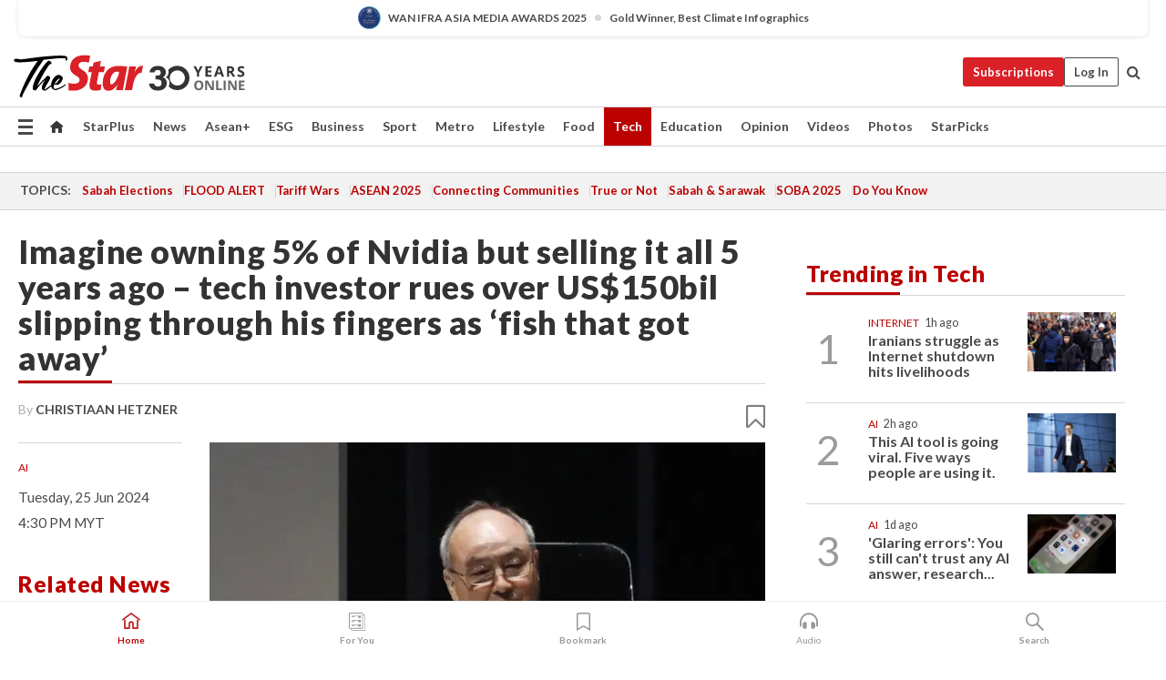

--- FILE ---
content_type: text/html; charset=UTF-8
request_url: https://www.thestar.com.my/tech/tech-news/2024/06/25/imagine-owning-5-of-nvidia-but-selling-it-all-5-years-ago---tech-investor-rues-over-us150bil-slipping-through-his-fingers-as-fish-that-got-away
body_size: 73520
content:
<!--default_base.blade.php-->
<!DOCTYPE html>
<html lang="en">
<head>
    	<title>Imagine owning 5% of Nvidia but selling it all 5 years ago – tech investor rues over US$150bil slipping through his fingers as ‘fish that got away’ | The Star</title>
    <link rel="icon" type="image/png" href="https://cdn.thestar.com.my/Themes/img/favicon.ico" />
    

    <!--START: common.blade.php-->
<meta http-equiv="Content-Type" content="text/html;charset=utf-8"/>
<meta name="ROBOTS" content="index,follow,max-image-preview:large"/>
<meta name="viewport" content="width=device-width, initial-scale=1, minimum-scale=1" />
<meta name="at:customer_id" content="">
<meta name="at:subscription_status" content="Inactive">
<!--END: common.blade.php-->
    
                <!--StandardLayout.additionalGlobalHeadHTML-->


<script type="application/ld+json">
{
"@context": "http://schema.org",
"@type": "NewsArticle",
"headline": "Imagine owning 5% of Nvidia but selling it all 5 years ago – tech investor rues over US$150bil slipping through his fingers as ‘fish that got away’",
"articleSection": "Tech",
"creator": "Christiaan Hetzner",
"thumbnailUrl": "https://apicms.thestar.com.my/uploads/images/2024/06/25/2767448.jpg",
"dateCreated": "2024-06-25T08:30:00.000Z", 
"url": "https://www.thestar.com.my/tech/tech-news/2024/06/25/imagine-owning-5-of-nvidia-but-selling-it-all-5-years-ago---tech-investor-rues-over-us150bil-slipping-through-his-fingers-as-fish-that-got-away",
"keywords":["\/Tech\/Tech News" , "AI", "Investment", "Startups"],
"author": {"@type":"Person","name":"Christiaan Hetzner","url":"https:\/\/www.thestar.com.my\/authors?q=Christiaan+Hetzner"},
"image": "https://apicms.thestar.com.my/uploads/images/2024/06/25/2767448.jpg",
"datePublished": "2024-06-25T08:30:00.000Z", 
"dateModified": "2024-06-25T08:08:15.000Z"  
}
</script>
<!--START: article.blade.php test-->

    <!-- Android native install app--> 
    <script>     
        if ('serviceWorker' in navigator) { 
          window.addEventListener('load', function() {
            navigator.serviceWorker.register('/theme_metro/js/sw.js').then(function(registration) {
              // Registration was successful
              console.log('ServiceWorker registration successful with scope: ', registration.scope);
            }, function(err) {
              // registration failed :(
              console.log('ServiceWorker registration failed: ', err);
            });
          });
        }
    </script>
    
    <link rel="manifest" href="/theme_metro/js/manifest.json">
	
	<meta property="fb:app_id" content="121120175250633" />
	<meta property="og:url" content="https://www.thestar.com.my/tech/tech-news/2024/06/25/imagine-owning-5-of-nvidia-but-selling-it-all-5-years-ago---tech-investor-rues-over-us150bil-slipping-through-his-fingers-as-fish-that-got-away" />
	<meta property="og:title" content="Imagine owning 5% of Nvidia but selling it all 5 years ago – tech investor rues over US$150bil slipping through his fingers as ‘fish that got away’" />
	<meta property="og:description" content="If you rue missing out on the monster rally in Nvidia shares, know that you’re in good company. Even the savviest of tech investors can get it all wrong." />
	<meta property="og:type" content="article" />
	<meta property="og:locale" content="en_GB" />
	<meta property="og:site_name" content="The Star" />
	<meta property="og:image:width" content="600" />
	<meta property="og:image:height" content="315" />
	<meta property="og:image" content="https://apicms.thestar.com.my/uploads/images/2024/06/25/2767448.jpg" />
     
    <div class="stickyy">
    <div id="installContainer" style="display:none" class="installApp">  
        <button id="btnClose" type="button"> &times; </button> 
        <div id="imgBox"> 
            <img src="/theme_metro/images/TSOL640x100.png" alt="The Star" onclick="false">   
        </div>
        <button id="btnAdd" type="button"> View </button>   
    </div> 
    </div>
    <style>       
        
        div.stickyy {     
            background-color: white;  
            position: sticky !important; 
            z-index: 200 !important; 
        }   
        
/*        @media  only screen and (max-width: 767px){  
            a.navbar-brand.brand-mobile {
                padding-top: 3px !important;
                margin-top: 12px !important;
            }
        }    */
            
        #installContainer {    
            background-color: white;   
            position: initial;
            display: inline-block;    
        }    
        
        #imgBox {  
            margin-left: 30px;  
        } 
        
        #btnAdd {  
            border: 1px solid #d6d6d6; 
            padding: 1px 8px;
            text-align: center;
            text-decoration: none;  
            position:absolute; 
            border-radius: 3px; 
            right:10%;
            top:30%;
        } 

        #btnClose {
            position:absolute; 
            background:none;
            border:none;
            margin:0;
            padding:0; 
            left: 3%;
            top: 10%;
            font-size: 32px;
        }
         
    </style>    

    <script>     
        
        if (navigator.userAgent.match(/Android/i)) {  
            
            let deferredPrompt;
            
            window.addEventListener('beforeinstallprompt', (e) => {  
              e.preventDefault(); 
              deferredPrompt = e;   
              //btnAdd.style.display = 'block';  
              document.getElementById("installContainer").classList.remove("installApp");  
              document.getElementById("installContainer").classList.add("showInstall");
              document.getElementById("installContainer").style.display = "inline";   
              jQuery('div.stickyy').attr("style", "top: 0 !important; padding-bottom: 3px !important;");
              jQuery('#navbar-main.affix').attr("style", "top: 55px !important;"); 
              
              var position = jQuery(window).scrollTop(); 
              jQuery(window).scroll(function() {
                  var scroll = jQuery(window).scrollTop();
                  if(jQuery('#installContainer').hasClass('showInstall')){
                        if(scroll > position) {
                             //when scrolling down
                             if(jQuery('#navbar-main').hasClass('affix')){ 
                                 jQuery('div.stickyy').attr("style", "top: 0 !important; padding-bottom: 3px !important;");   
                                 jQuery('#navbar-main.affix').attr("style", "top: 55px !important;"); 
                             }
                         }
                         else {
                             if(jQuery('#navbar-main').hasClass('affix-top')){ 
                                 jQuery('div.stickyy').removeAttr("style", "top: 0 !important;");   
                                 jQuery('#navbar-main').removeAttr("style", "top: 55px !important;"); 
                             }
                         }
                       position = scroll;
                  }
              });
              
            });  
               
            btnAdd.addEventListener('click', (e) => {     
              deferredPrompt.prompt();  
              deferredPrompt.userChoice
                .then((choiceResult) => {
                  if (choiceResult.outcome === 'accepted') {
                    console.log('User accepted the A2HS prompt');
                  } else { 
                    console.log('User dismissed the A2HS prompt');
                  }  
                  deferredPrompt = null;
                });  
                
            }); 
            
            btnClose.addEventListener('click', function(){     
               document.getElementById('installContainer').style.display = 'none';
               document.getElementById("installContainer").classList.remove("showInstall");
               jQuery('#installContainer').addClass('installApp');  
            });    
            
        }
         
    </script>



<meta name="description" content="If you rue missing out on the monster rally in Nvidia shares, know that you’re in good company. Even the savviest of tech investors can get it all wrong." />
<meta name="keywords" content="AI,Investment,Startups" />
<meta name="cXenseParse:smg-keywords" content="AI" />
<meta name="cXenseParse:smg-keywords" content="Investment" />
<meta name="cXenseParse:smg-keywords" content="Startups" />
<meta name="cXenseParse:smg-brandsafety" content=""/>
<meta name="pageType" content="article" />
<meta name="url" content="https://www.thestar.com.my/tech/tech-news/2024/06/25/imagine-owning-5-of-nvidia-but-selling-it-all-5-years-ago---tech-investor-rues-over-us150bil-slipping-through-his-fingers-as-fish-that-got-away" />
<meta name="datePublished" content="2024-06-25 16:30:00" />
<meta name="dateModified" content="2024-06-25 16:08:15" />
<meta name="author" content="" />
<meta name="inLanguage" content="en" />
<meta name="cxenseRandom" content="mkuvq635c4voqd88jof6" />
<meta name="page_type" content="Article"/>
<meta name="content_type" content="Article" />
<meta name="content_id" content="1379259" />
<meta name="content_title" content="Imagine owning 5% of Nvidia but selling it all 5 years ago – tech investor rues over US$150bil slipping through his fingers as ‘fish that got away’" />
<meta name="content_category" content="Tech/Tech News" />
<meta name="content_category_alt" content="Business/Insight,News/World" />
<meta name="cXenseParse:taxonomy" content="tech/tech-news" />
<meta name="cXenseParse:taxonomy" content="business/insight" />
<meta name="cXenseParse:taxonomy" content="news/world" />
<meta name="content_author" content="NA" />
<meta name="content_sp" content="NA" />
<meta name="content_byline" content="Christiaan Hetzner" />
<meta name="content_agency" content="NA" />
<meta name="content_language" content="English" />
<meta name="content_date" content="2024-06-25" />
<meta name="content_archive" content="false" />
<meta name="content_tags" content="AI,Investment,Startups" />
<meta name="content_tier" content="Complimentary" />
<meta name="content_length" content="Medium" />
<meta name="content_exclusive" content="false" />
<meta name="parsely-metadata" content="{&quot;guid&quot;: &quot;1379259&quot;, &quot;byline&quot;: &quot;Christiaan Hetzner&quot;, &quot;summary&quot;: &quot;If you rue missing out on the monster rally in Nvidia shares, know that you&rsquo;re in good company. Even the savviest of tech investors can get it all wrong.&quot;, &quot;image_url&quot; :&quot;https://apicms.thestar.com.my/uploads/images/2024/06/25/2767448.jpg&quot;,&quot;contain_video&quot;: false,&quot;is_premium&quot;: false,&quot;is_print&quot;: false,&quot;access_type&quot;: &quot;complimentary&quot; ,&quot;kicker_name&quot;: &quot;AI&quot;,&quot;kicker_url&quot;: &quot;/tag/ai&quot; } " />
<meta name="thumbnailUrl" content="https://apicms.thestar.com.my/uploads/images/2024/06/25/2767448.jpg" />
<meta property="cXenseParse:author" content="Christiaan Hetzner" />
<meta name="cXenseParse:pageclass" content="article" />
<meta name="cXenseParse:smg-accesstype" content="complimentary" />
<meta name="cXenseParse:recs:publishtime" content="2024-06-25T16:30:00+0800" />
<meta property="article:modified_time" content="2024-06-25T16:08:15+0800" />
<meta name="cXenseParse:articleid" content="1379259" />
<meta name="cXenseParse:smg-contenttype" content="Article" />
 
<meta name="cXenseParse:kicker_name" content="AI" />
<meta name="cXenseParse:kicker_url" content="/tag/ai" />
<meta name="cXenseParse:is_print" content="false" />
<meta name="cXenseParse:is_exclusive" content="false" />
<meta property="article:published_time" content="2024-06-25T16:30:00.000Z" />
<meta property="article:modified_time" content="2024-06-25T16:08:15.000Z"/>
<meta property="article:author" content="" />
<meta property="article:section" content="Tech" />
<meta name="twitter:card" content="summary_large_image" />
<meta name="twitter:title" content="Imagine owning 5% of Nvidia but selling it all 5 years ago – tech investor rues over US$150bil slipping through his fingers as ‘fish that got away’" />
<meta name="twitter:description" content="If you rue missing out on the monster rally in Nvidia shares, know that you’re in good company. Even the savviest of tech investors can get it all wrong." />
<meta name="twitter:image" content="https://apicms.thestar.com.my/uploads/images/2024/06/25/2767448.jpg" />
<meta itemprop="identifier" content="3700452" />
<meta itemprop="headline" content="Imagine owning 5% of Nvidia but selling it all 5 years ago – tech investor rues over US$150bil slipping through his fingers as ‘fish that got away’" />
<meta itemprop="pageType" content="article" />
<meta itemprop="articleSection" content="Tech" />
<meta itemprop="datePublished" content="2024-06-25 16:30:00" />
<meta itemprop="dateModified" content="2024-06-25 16:08:15" />
<meta itemprop="image" content="https://apicms.thestar.com.my/uploads/images/2024/06/25/2767448.jpg" />
<meta name="article_section_name" content="Tech" />
<meta name="content_sentiment" content="NA" />
<meta name="content_sentiment_magnitude" content="NA" />
<meta name="content_classification_main" content="NA" />
<meta name="content_classification_main_alt" content="NA" />
<meta name="content_classification" content="NA" />
<meta name="content_classification_alt" content="NA" />
<meta name="content_keyword_suggestion" content="NA" />
<link href="https://www.thestar.com.my/tech/tech-news/2024/06/25/imagine-owning-5-of-nvidia-but-selling-it-all-5-years-ago---tech-investor-rues-over-us150bil-slipping-through-his-fingers-as-fish-that-got-away" rel="canonical" >


    <input type="hidden" value="zpUCnlfMoMTRuuXU0BZ/3B1i1fRWYPFoa0xiEPiLwRXHx0V1anYHN1CwGMJTWuZCNgmFLMGWMZJxHH9ysR5l6g+UB5mzcup9XIm676YSbyrfXD9gNj69TEq8ZxBDbCQ0s4r3G6Zohqykg7MJpFyBng==" id="hecs">
<!--END: article.blade.php-->            
    <!-- CSRF Token -->
    <meta name="csrf-token" content="GfMa81bT2kTyAvQofpWVOfAIXQMTjY0Hq28503HS">
    <!-- Global Header scripts -->    
     
            
    <!-- Start Header Script -->
<!-- Anti-flicker snippet (recommended) 
<style>.async-hide { opacity: 0 !important} </style>
<script>(function(a,s,y,n,c,h,i,d,e){s.className+=' '+y;h.start=1*new Date;
h.end=i=function(){s.className=s.className.replace(RegExp(' ?'+y),'')};
(a[n]=a[n]||[]).hide=h;setTimeout(function(){i();h.end=null},c);h.timeout=c;
})(window,document.documentElement,'async-hide','dataLayer',4000,
{'GTM-PVM4TH':true});</script> -->
<meta name="apple-itunes-app" content="app-id=428184176">
<link rel="stylesheet" type="text/css" href="https://cdn.thestar.com.my/Themes/css/bootstrap.min.css" />
<link rel="stylesheet" type="text/css" href="https://fonts.googleapis.com/css?family=Lato:300,300i,400,400i,700,700i,900,900i&display=swap" />
<link href="https://fonts.googleapis.com/icon?family=Material+Icons+Round" rel="stylesheet">
<link href="https://fonts.googleapis.com/icon?family=Material+Icons" rel="stylesheet">
<link rel="stylesheet" type="text/css" href="https://cdn.thestar.com.my/Themes/css/tsol2019_pw.min.css?v=20251201" />
<link rel="stylesheet" type="text/css" href="https://cdn.thestar.com.my/Themes/css/story2017.min.css?v=20250324" />
<link rel="stylesheet" type="text/css" href="https://cdn.thestar.com.my/Themes/css/info.min.css" />
<link rel="stylesheet" type="text/css" href="https://cdn.thestar.com.my/Themes/css/bookmark.min.css?v=20201123" />
<link rel="stylesheet" type="text/css" href="https://cdn.thestar.com.my/Themes/css/main.css?v=202501014" />
<link rel="stylesheet" type="text/css" href="https://cdn.thestar.com.my/Themes/css/promo.min.css">
<link rel="stylesheet" type="text/css" media="only screen and (max-width:767px)" href="https://cdn.thestar.com.my/Themes/css/responsive.min.css">
<link rel="stylesheet" type="text/css" href="https://cdn.thestar.com.my/Themes/css/stock.search.min.css" />
<link rel="stylesheet" type="text/css" href="https://cdn.thestar.com.my/Themes/css/font-awesome.min.css" />
<link rel="stylesheet" type="text/css" href="https://cdn.thestar.com.my/GlobalBar/css/global-bar.min.css"/>
<link rel="stylesheet" type="text/css" href="https://cdn.thestar.com.my/Components/Audio/audio.min.css">
<link rel="stylesheet" type="text/css" href="https://cdn.thestar.com.my/Themes/css/owl.carousel.min.css"/>
<link rel="stylesheet" type="text/css" href="https://cdn.thestar.com.my/Themes/css/style.min.css?v=202512031"/>
<link rel="stylesheet" type="text/css" href="https://cdn.thestar.com.my/Themes/css/header-menu.min.css?v=20250428"/>
<link rel="stylesheet" type="text/css" href="https://cdn.thestar.com.my/Themes/css/30-year-anniversary.min.css?v=20250626"/>

<!-- hide globalbar for tablet -->
<style>@media screen and (min-width: 768px) and (max-width: 1024px){
#thestar-global-bar { display: none; }
body { padding-top: 0 !important; }
#navbar-main.affix { top: 0 !important; }
}</style>
<style>
.sassize{--breakpoint:desktop}@media all and (max-width:991px){.sassize{--breakpoint:tablet}}@media all and (max-width:767px){.sassize{--breakpoint:mobile}}
img[src$="default.gif"] { display: none;}
img[src^="https://content.thestar.com.my/smg/settag/name=lotame/tags="] {display:none;}
.masthead {
  background: url(https://cdn.thestar.com.my/Widgets/Masthead/2025/Christmas.png) no-repeat -5px -3px transparent;
}
.masthead-2 {
    position: absolute;
    width: 250px;
    left: 41%;
    right: 41%;
    top: 12px;
}
.anniv-special{
	display:none;
}
@media only screen and (max-width: 991px) {	
    /*50 years special*/
    .anniv-special{
	display:block;
	margin:0 auto;
	text-align:center;
    }
   .anniv-special img{
        height: auto;
        width: 200px;
        margin-top: 12px;
        margin-bottom: 12px;
    }
}
</style>
<!--<script type="text/javascript" async src="https://experience-ap.piano.io/xbuilder/experience/load?aid=Gr82HQx5pj"></script>-->
<script src="//ajax.googleapis.com/ajax/libs/jquery/3.6.0/jquery.min.js"></script>
<!-- HTML5 Shim and Respond.js IE8 support of HTML5 elements and media queries -->
<!-- WARNING: Respond.js doesn't work if you view the page via file:// -->
<!--[if lt IE 9]>
<script src="https://oss.maxcdn.com/libs/html5shiv/3.7.0/html5shiv.js"></script>
<script src="https://oss.maxcdn.com/libs/respond.js/1.4.2/respond.min.js"></script>
<![endif]-->
<script src="https://cdnjs.cloudflare.com/ajax/libs/URI.js/1.18.10/URI.min.js"></script>
<script src="https://cdnjs.cloudflare.com/ajax/libs/moment.js/2.18.1/moment.min.js"></script>
<script src="https://cdnjs.cloudflare.com/ajax/libs/postscribe/2.0.8/postscribe.min.js"></script>
<script src="https://cdn.thestar.com.my/Themes/js/js.cookie.min.js"></script>
<script src="https://cdn.thestar.com.my/Themes/js/jquery.dotdotdot.min.js"></script>
<script src="https://cdn.jsdelivr.net/npm/vue@2.5.12/dist/vue.min.js"></script>
<script src="https://cdnjs.cloudflare.com/ajax/libs/axios/0.19.0/axios.min.js"></script>
<script src="https://cdn.thestar.com.my/Themes/js/Main.min.js"></script>
<script src="https://cdn.thestar.com.my/Themes/js/widget_mixin.min.js"></script>
<script>var my_jquery = jQuery;</script>
<script>jQuery = my_jquery;</script>
<script src="https://cdn.thestar.com.my/Themes/js/slick.min.js" ></script>
<script type="text/javascript" src="https://cdn.thestar.com.my/Themes/js/jquery.unveil.min.js" defer></script>
<script>

			
var KICKER_FREE_MARKUP='<span class="labels labels--free" data-toggle="tooltip" title="" data-original-title="This is a Free article"><i class="fa fa-unlock"></i></span>'
var KICKER_PREMIUM_MARKUP='<span class="biz-icon" data-toggle="tooltip" title="" id="sbp-tip" data-original-title="Premium">Premium</span>';
var KICKER_LOCK_MARKUP='<span class="biz-icon" data-toggle="tooltip" title="" id="sbp-tip" data-original-title="To unlock the article, click on the headline and log in with your StarBiz Premium account or select a membership to join." aria-describedby="tooltip489695">StarBiz Premium</span>';
var KICKER_UNLOCK_MARKUP='<span class="biz-icon"><i class="fa fa-unlock"></i></span>';
var KICKER_LOCK_MARKUP_V2='<span class="labels labels--gray" data-toggle="tooltip" title="" data-original-title="This is a locked article"><i class="fa fa-lock"></i></span>';
</script>
<!-- Cx FB user linking script begin -->
<script type="text/javascript">
  
    function checkFBLogin() {
     if (window.FB && typeof FB.getLoginStatus === 'function') {
 
        FB.getLoginStatus(function(response) {
          if (response.status === 'connected') {
            // Read the FaceBook user ID
            var fbUserId = response.authResponse.userID;
            
          } else {
            setTimeout(checkFBLogin, 1000);
          }
        });
 
      } else {
        setTimeout(checkFBLogin, 1000);
      }
    }
    checkFBLogin();
</script>
<!-- Cx FB user linking script end -->
<script src="https://cdn.thestar.com.my/Themes/js/owl.carousel.min.js"></script>
<script src="https://cdn.thestar.com.my/Themes/js/parsely-onload.min.js"></script>
<script src="https://cdn.thestar.com.my/Themes/js/mediatag.min.js"></script>
<script src="https://cdn.thestar.com.my/Themes/js/mediatagv3.js"></script>
<script src="https://cdn.thestar.com.my/Themes/js/mediahelper.min.js?v=2021002"></script>
<link rel="apple-touch-icon" sizes="57x57" href="https://cdn.thestar.com.my/Themes/img/touch-icon-precomposed.png">
<link rel="apple-touch-icon" sizes="114x114" href="https://cdn.thestar.com.my/Themes/img/touch-icon-iphone.png">
<link rel="apple-touch-icon" sizes="120x120" href="https://cdn.thestar.com.my/Themes/img/touch-icon-120x120.png">
<link rel="apple-touch-icon" sizes="152x152" href="https://cdn.thestar.com.my/Themes/img/touch-icon-ipad.png">
<link rel="apple-touch-icon" sizes="167x167" href="https://cdn.thestar.com.my/Themes/img/touch-icon-iphone-retina.png">
<link rel="apple-touch-icon" sizes="180x180" href="https://cdn.thestar.com.my/Themes/img/touch-icon-ipad-retina.png">
<link rel="apple-touch-icon" sizes="192x192" href="https://cdn.thestar.com.my/Themes/img/touch-icon-192x192.png">
<link rel="stylesheet" type="text/css" href="https://cdn.thestar.com.my/Themes/css/widgettop.min.css" />
<script src="https://cdn.thestar.com.my/Themes/js/widgettop.min.js"></script>
<!--<script type="text/javascript" src="//s7.addthis.com/js/300/addthis_widget.js#pubid=ra-5dfaeb0face4ad17"></script>-->

<!-- Start Deco masthead -->
<script type="text/javascript">
jQuery(document).ready(function(){
var checkDeco = new Date();
var decoStart = new Date("December 8, 2025 00:00:00");
var decoEnd = new Date("December 31, 2025 23:59:59");
if (checkDeco.getTime() > decoStart.getTime() && checkDeco.getTime() < decoEnd.getTime()){
//This is for regular festival masthead
$("#page-header > div >div").attr("class", "container masthead");

}
});
</script>
<!-- End Deco masthead -->
<script>var rmad = false;</script>

<!-- Sharethis-->
<script type='text/javascript' src='https://platform-api.sharethis.com/js/sharethis.js#property=6475dc6e8b790100199499d6&product=sop' async='async'></script>
<link rel="stylesheet" type="text/css" href="https://cdn.thestar.com.my/Themes/css/sharethis.min.css" />

<link rel="stylesheet" type="text/css" href="https://cdn.thestar.com.my/Themes/css/mustwatch.css?v=20260120" />

<!-- Clarity 20241121-->
<script type="text/javascript">
    (function(c,l,a,r,i,t,y){
        c[a]=c[a]||function(){(c[a].q=c[a].q||[]).push(arguments)};
        t=l.createElement(r);t.async=1;t.src="https://www.clarity.ms/tag/"+i;
        y=l.getElementsByTagName(r)[0];y.parentNode.insertBefore(t,y);
    })(window, document, "clarity", "script", "o0x36t4cob");
</script>

<!-- End Header Script -->            <!-- theme includes js_extra.blade.php -->
<script type="text/javascript">
var viewid = Math.round(Math.random() * 100000000000);
function sasiajserver(size,position){
var SAS = JSON.parse(jQuery('meta[name=SAS]').attr("content"));
var rdm2 = Math.round(Math.random() * 100000000000);
return "https://content.thestar.com.my/smg/jserver/viewid=" + viewid +
    "/random=" + rdm2 +
    "/network=SMG/site=TSOL" +
    "/area=" + SAS.area + 
    "/pagetype=" + SAS.pagetype + 
    "/platform=" + sascalcsize() + 
    "/size=" + size +
    "/position=" + position;
}
function sascalcsize(){var b=window.getComputedStyle(document.querySelector(".sassize"));var a=b.getPropertyValue("--breakpoint");return a};
</script>
<!-- Admiral --> 
<script>
             if (typeof pageType !== "undefined")
         {
         if(pageType == "article"){
                var daxsubscriber = false;
          }
       }
        
</script>
<!-- End Admiral -->
<script>
// show or hide login button
var rmad = false;
var isLogin = false;

tkValid = 0;
// 3 = active , subscriber, has ads free
if (tkValid > 0) {
    isLogin = true;
} 
if (tkValid == "3") {
    rmad = true;
}

jQuery(document).ready(function() {
if (tkValid > 0) {
    jQuery('.btn_login').hide();
    jQuery('.login_menu').show();
    jQuery('.m-login-menu').show();
    jQuery('.m-login-button').attr("style", "display: none !important"); // Override css
} else {
    jQuery('.btn_login').show();
    jQuery('.login_menu').hide();
    jQuery('.m-login-button').show();
    jQuery('.m-login-menu').hide();
}
});
</script>
<!-- PPID --> 
<script type="text/javascript">  
    // client id value will be = encrypted(userid)
    // else client id = encrypted GA ID
    var client_id = "cd91e4b8cc71fc46c35e4608358cc1df5faf72f4";
    var re = new RegExp("^([0-9a-zA-Z]{32,150})$|^([0-9a-fA-F]{8}-[0-9a-fA-F]{4}-[0-9a-fA-F]{4}-[0-9a-fA-F]{4}-[0-9a-fA-F]{12})$");
    var userID = "UA-167768859-1" ;
	
			client_id = "cd91e4b8cc71fc46c35e4608358cc1df5faf72f4";
	
    console.log('client_id: '+client_id);
</script>
<!-- End PPID -->

<!-- CDP Web Insight script -->
<script type = "text/javascript" >
   var _portalId = "564891087";
   var _propId = "564997745";

   var _ATM_TRACKING_ASSOCIATE_UTM = 0 ;
   var _CDP_GA_ACCOUNT_TRACKING_ID = "UA-828580-1";

   var _cdp365Analytics = {
      default_event: 0,
      first_party_domain: ".thestar.com.my",
      dims: {
         users: {
            origin_source: "The Star Online"
         }
      }
   };
(function() {
    var w = window;
    if (w.web_event) return;
    var a = window.web_event = function() {
        a.queue.push(arguments);
    }
    a.propId = _propId;
    a.track = a;
    a.queue = [];
    var e = document.createElement("script");
    e.type = "text/javascript", e.async = !0, e.src = "//st-a.cdp.asia/insight.js";
    var t = document.getElementsByTagName("script")[0];
    t.parentNode.insertBefore(e, t)
})(); </script>
<!-- End of CDP Web Insight script -->

<!-- Chartbeat --> 
<script async src="//static.chartbeat.com/js/chartbeat_mab.js"></script>
<script>
    var chbpage_type = jQuery('meta[name=page_type]').attr("content");
    var chbcontentauthor = jQuery('meta[name=content_byline]').attr("content");
    var contentcat = jQuery('meta[name=content_category]').attr("content");
    var contentaltcat = jQuery('meta[name=content_category_alt]').attr("content");
    var chbpagecat = jQuery('meta[name=page_category]').attr("content");
	var chburl = jQuery("meta[property='og:url']").attr("content");
    var chbaltcats;
    var chballcats = '';
    var chbuser_status = 'anon';

    if (typeof chbpage_type !== "undefined") {

    if (chbpage_type.toLowerCase() == "article" || chbpage_type.toLowerCase() == "category" || chbpage_type.toLowerCase() == "photo listing" ||  chbpage_type.toLowerCase() == "photo gallery") {

        if (typeof chbcontentauthor !== "undefined") {
            if (chbcontentauthor === 'NA') {
                chbcontentauthor = '';
            }
            //else if (chbcontentauthor.indexOf('By') > -1) {
            //chbcontentauthor = chbcontentauthor.replace('By', '');
            //chbcontentauthor = chbcontentauthor.trim();
            //}
            //else if (chbcontentauthor.indexOf('by') > -1) {
            //chbcontentauthor = chbcontentauthor.replace('by', '');
            //chbcontentauthor = chbcontentauthor.trim();
            //}
        } else {
            chbcontentauthor = '';
        }

        if (typeof chbpagecat !== "undefined") {            
            if (chbpagecat === 'NA') {
                chbpagecat = '';
            }

            if (chbpagecat.toLowerCase() === 'starpicks') {
                chbpagecat = 'StarPicks';
            }

            if (chbpagecat.toLowerCase() === 'starplus') {
                chbpagecat = 'StarPlus';
            }

            if (chbpagecat.toLowerCase() === 'aseanplus') {
                chbpagecat = 'AseanPlus';
            }
			
        } else {
            chbpagecat = '';
        }

        if (typeof contentcat !== "undefined") {
            contentcat = cleanContentCategories(contentcat);
            contentcat = contentcat.split('/').join(','); 
        }else{
            contentcat = '';
        }
        if (typeof contentaltcat !== "undefined") {
            contentaltcat = cleanContentCategories(contentaltcat);
            contentaltcat = contentaltcat.split('/').join(','); 
        }else{
            contentaltcat = '';
        }

        if (chbpage_type.toLowerCase() == "category") {
            chballcats = chbpagecat;
        } else if (chbpage_type.toLowerCase() == "photo listing" || chbpage_type.toLowerCase() == "photo gallery") {
            chballcats = 'Photos';
        } else {
            if (contentaltcat !== '') {
                chballcats = contentcat + ',' + contentaltcat; 
            } else {
                chballcats = contentcat;
            }
            
            var customname = ""; 
            var columnName = ""; 
            if( columnName != '' ){
                if( chballcats.toLowerCase().includes("lifestyle,viewpoints"))
                    chballcats = chballcats.replace(/lifestyle,viewpoints/gi, "Lifestyle,Viewpoints," + columnName);
                else if (chballcats.toLowerCase().includes("opinion,columnists"))
                    chballcats = chballcats.replace(/opinion,columnists/gi, "Opinion,Columnists," + columnName);
                else if (chballcats.toLowerCase().includes("sport,say what"))
                    chballcats = chballcats.replace(/sport,say what/gi, "Sport,Say What," + columnName);
                else if (chballcats.toLowerCase().includes("business,insight"))
                    chballcats = chballcats.replace(/business,insight/gi, "Business,Insight," + columnName);
                else if (chballcats.toLowerCase().includes("food,food for thought"))    
                    chballcats = chballcats.replace(/food,food for thought/gi, "Food,Food For Thought," + columnName);
                else if (chballcats.toLowerCase().includes("metro,views"))    
                    chballcats = chballcats.replace(/metro,views/gi, "Metro,Views," + columnName);
                else if (chballcats.toLowerCase().includes("tech,tech thoughts"))    
                    chballcats = chballcats.replace(/tech,tech thoughts/gi, "Tech,Tech Thoughts," + columnName);
            }
        }
    } else if (chbpage_type.toLowerCase() == "subcategory") {
        var pageCat = jQuery('meta[name=page_category]').attr("content");
		var customname = ""; 

                    chballcats = pageCat.split('/').join(',').replace("And", "&").replace("#", "");
                    chbcontentauthor = '';
			
    } else if (chbpage_type.toLowerCase() == "tag") {
        var pageCat = jQuery('meta[name=page_tag]').attr("content");
        chballcats = pageCat;
        chbcontentauthor = '';
    } else {
        chbcontentauthor = '';
        chballcats = '';
    }
} else {
    chbcontentauthor = '';
    chballcats = '';
}
	 
	if (chbcontentauthor != '')
    {
        chbcontentauthor = chbcontentauthor.replace(/\b and \b/i, ",");
        chbcontentauthor = chbcontentauthor.replace(/[^@\s]*@[^@\s]*\.[^@\s]*/, "");
        chbcontentauthor = chbcontentauthor.replace(/([^\v]+) \bBy\b | *\bBy\b/i, "");
		chbcontentauthor = chbcontentauthor.replace(/\s*,\s*/g, ",");
        chbcontentauthor = chbcontentauthor.trim();
    }

    chballcats = cleanContentCategories(chballcats);
	
     
        if (isLogin==true) {
            chbuser_status = 'lgdin';
        }else{
            chbuser_status = 'anon';
        } 
    
    function cleanContentCategories(content){
        //all page_types
        content = content.replace(/starpicks/gi, 'StarPicks');
        content = content.replace(/starplus/gi, 'StarPlus');
        content = content.replace(/aseanplus/gi, 'AseanPlus');
        content = content.replace(/&#039;/gi, "'");
        //article page_types
        content = content.replace(/lifestyle\/entertainment/gi, 'Lifestyle,Entertainment & Style,Entertainment');
        content = content.replace(/lifestyle\/style/gi,         'Lifestyle,Entertainment & Style,Style');
        content = content.replace(/lifestyle\/people/gi,        'Lifestyle,People & Living,People');
        content = content.replace(/lifestyle\/living/gi,        'Lifestyle,People & Living,Living');
        content = content.replace(/lifestyle\/travel/gi,        'Lifestyle,Travel & Culture,Travel');
        content = content.replace(/lifestyle\/culture/gi,       'Lifestyle,Travel & Culture,Culture');
        content = content.replace(/lifestyle\/health/gi,        'Lifestyle,Health & Family,Health');
        content = content.replace(/lifestyle\/family/gi,        'Lifestyle,Health & Family,Family');
        content = content.replace(/sport\/others/gi, 'Sport/Other Sports');
        //subcategory page_types
        if(!content.includes('Other Sports')){
            content = content.replace(/Other Sport/gi, 'Other Sports');
        }

        var result = content;
        result = removeLastChar(result, ',');
        return result;
    }

    function removeLastChar(str,charStr){
        var lastChar = str[str.length -1];
        if(lastChar == charStr){
            str = str.slice(0, -1);
        }
        return str;
    }
	 
	 (function() {
                /** CONFIGURATION START **/
                var _sf_async_config = window._sf_async_config = (window._sf_async_config || {});
                _sf_async_config.uid = 66903;
                _sf_async_config.domain = 'thestar.com.my';
                _sf_async_config.flickerControl = false;
                /*_sf_async_config.useCanonical = true;
                _sf_async_config.useCanonicalDomain = true;*/
				_sf_async_config.path = chburl;
                _sf_async_config.sections = chballcats;
                _sf_async_config.authors = chbcontentauthor;
				_sf_async_config.articleBlockSelector = 'div.in-sec-story,div.focus-story,div.list-listing';

                var _cbq = window._cbq = (window._cbq || []);
                _cbq.push(['_acct', chbuser_status]);

                /** CONFIGURATION END **/
                function loadChartbeat() {
                    var e = document.createElement('script');
                    var n = document.getElementsByTagName('script')[0];
                    e.type = 'text/javascript';
                    e.async = true;
                    e.src = '//static.chartbeat.com/js/chartbeat.js';
                    n.parentNode.insertBefore(e, n);
                }
                loadChartbeat();
        })();
</script>
<!-- End Chartbeat -->        <!-- resources common css_includes.blade.php -->        
    <!-- theme includes css_includes.blade.php -->            <!-- Widget CSS links -->
        <link type="text/css" rel="stylesheet" href="/theme_metro/widgets/article-details/article-details.css"/>
        <!-- Page Header scripts -->
<link href="https://cdn.thestar.com.my/Themes/css/print_v2.css" rel="stylesheet" type="text/css">
<!--<script async src="https://securepubads.g.doubleclick.net/tag/js/gpt.js"></script>
<script async src='//cdn.thestar.com.my/Themes/js/prebid.js'></script>-->
<script async src="https://platform.twitter.com/widgets.js" charset="utf-8"></script>
<script>
if (!rmad) {
  var sectionName = $('meta[name=article_section_name]').attr("content");
  document.write('<scr');
  document.write('ipt src="https://cdn.thestar.com.my/Themes/js/gpt/' + sectionName + 'Story.js?v=20251016_1">');
  document.write("</scr");
  document.write("ipt>");
}

</script>
<script type="text/javascript" src="https://cdn.thestar.com.my/Themes/js/story.min.js?v=20250922" defer></script>
<script type="text/javascript" src="/theme_metro/js/trendingParsely.js"></script>

<!-- Start of Survicate (www.survicate.com) code -->
<script type="text/javascript">
  //(function (w) {
    //var s = document.createElement('script');
    //s.src = '//survey.survicate.com/workspaces/40636b6a623c41a574580c19efa630b6/web_surveys.js';
    //s.async = true;
    //var e = document.getElementsByTagName('script')[0];
    //e.parentNode.insertBefore(s, e);
  //})(window);
</script>
<!-- End of Survicate code -->
<style>.video-container{margin-top:10px;}</style>
<!--<script async src="https://cdn.thestar.com.my/Themes/js/uraapi.min.js"></script>-->

<!-- <script src="https://www.thestar.com.my/theme_metro/js/nexus_daily_checkin.js"></script> -->

    <script>
        window.Laravel = {"csrfToken":"GfMa81bT2kTyAvQofpWVOfAIXQMTjY0Hq28503HS"}
        var IMAGE_URL = 'https://apicms.thestar.com.my/';
    </script> 
    
</head>

    <body>
        <div class='sassize'></div>
    <!-- Main THEME Content -->
    <!-- page content -->
        <div class="widgettop" id="widgettop" style="display:none;">        
    <div class="flex-container ">
        <div class="firinfo"></div>
        <div class="close">   
            <img id="closeButton" src="https://cdn.thestar.com.my/Themes/img/close.png">
        </div>
    </div>
</div>    <!-- HEADER OF THEME -->
<div id="award-container" class="container" style="display: none;"></div>
<script>
    // hide award container if on /awards page
    if (window.location.pathname === '/awards' || window.location.pathname === '/awards/') {
        document.getElementById('award-container').style.display = 'none';
    } else {
        fetch('https://cdn.thestar.com.my/Components/AwardHighlight/award-highlight.txt' + "?v=" + Date.now())
        .then(response => response.text())
        .then(html => {
            const awardContainer = document.getElementById('award-container');
            awardContainer.innerHTML = html;
            const scripts = awardContainer.getElementsByTagName('script');
            for (let script of scripts) {
            eval(script.innerHTML);
            }
            // Wait for async script to set image src, then wait for image to load
            const checkImage = () => {
                const img = awardContainer.querySelector('.award-icon');
                if (img && img.src && img.src !== window.location.href) {
                    if (img.complete) {
                        awardContainer.style.display = '';
                    } else {
                        img.onload = () => awardContainer.style.display = '';
                        img.onerror = () => awardContainer.style.display = 'none';
                    }
                } else {
                    setTimeout(checkImage, 50);
                }
            };
            checkImage();
        })
        .catch(error => console.error('Error loading award:', error));
    }
</script>

<!-- header_menu -->
<header id="page-header">
    <div class="branding">
        <div class="container">
            <a class="navbar-brand brand-prime" href="/"
               data-list-type="Header"
               data-content-type="Navigation"
               data-content-title="The Star Online"
               data-content-id="https://www.thestar.com.my">
			    <svg class="icon" width="256" height="50" role="img" aria-label="the star online">
                    <image xlink:href="https://cdn.thestar.com.my/Themes/img/logo-tsol-30yrs.svg" src="https://cdn.thestar.com.my/Themes/img/logo-tsol-30yrs.svg" width="256" height="50" border="0"></image>
                </svg>
                <!--<svg class="icon" width="150" height="50" role="img" aria-label="the star online">
                    <image xlink:href="https://cdn.thestar.com.my/Themes/img/logo-tsol-fullv3.svg" src="https://cdn.thestar.com.my/Themes/img/logo-tsol-logov3.png" width="150" height="50" border="0"></image>
                </svg>-->
            </a>
			<div id="iconDesktop" style="display: none"></div>
            <ul class="nav social-branding right">
<!--                <li>
                    <a href="https://newsstand.thestar.com.my/epaper/" target="_blank" class="epaper"
                       data-list-type="Header"
                       data-content-type="App Download"
                       data-content-title="ePaper"
                       data-content-id="https://newsstand.thestar.com.my/epaper/ ">
                        <i class="icon sprite-icon"></i> The Star ePaper
                    </a>
                </li>-->
                                <li class="dropdown dropdown--subscribe top-bar">
                    <a  class="btn--subscribe"
                        data-list-type="Header"
                        data-content-type="Navigation"
                        data-content-title="Subscription"
                        data-content-id="https://www.thestar.com.my/subscription" href="/subscription">Subscriptions</a>
                </li>
                                                 <li id="btn_login" class="btn-login">
                     <a class="login" href="https://sso.thestar.com.my/?lng=en&amp;channel=1&amp;ru=HNQ8Auw31qgZZU47ZjHUhHKJStkK3H51/pPcFdJ1gQ9cFgPiSalasDvF6DeumuZwrrQddniDQZNzj8LzVeD2e66vUFfLel9ldPBXPZ4YmceWGipiM3w3rXITpT0LXVmmvUE6EPFBrpFz9ZY51G8FqaGu3nxIAuRm5etp6pEwOMmpxSNjLSxfKbYi/SFIoynDSQs9Oqj8yAIs+szoagYiOakWL5JFREaWUKoTmXqkrKPi0vowFYQKftNzMoBjxWPDUs0GtCu/JFahNOCPmvSOuT+m5kg1zu662WRTMwymLmLRtx5qR+xKtQQRiq656PxG6x5dpgAjaQq3fAiClJxyzK4TsDGkIks4UA3UlZJwORJbHHODwRQdUgVQoeNuKSVidjBGpcr1oKXXVk9fuOe2WmtwZ3MldcjPqrqQkB5Rk2sk5evdag5Pkc/TyD4tJYwowPwpv6gLte0NU0HfQpnSnGk44F5xWCgRljHXaIUfzrzSWRUOLmevqvjtoHdDv8e0qhxKQcz2OND9sCPwxF15BQ=="
                        data-list-type="Header"
                        data-content-type="Outbound Referral"
                        data-content-title="Log In"
                        data-content-id="https://sso.thestar.com.my/?lng=en&amp;channel=1&amp;ru=HNQ8Auw31qgZZU47ZjHUhHKJStkK3H51/pPcFdJ1gQ9cFgPiSalasDvF6DeumuZwrrQddniDQZNzj8LzVeD2e66vUFfLel9ldPBXPZ4YmceWGipiM3w3rXITpT0LXVmmvUE6EPFBrpFz9ZY51G8FqaGu3nxIAuRm5etp6pEwOMmpxSNjLSxfKbYi/SFIoynDSQs9Oqj8yAIs+szoagYiOakWL5JFREaWUKoTmXqkrKPi0vowFYQKftNzMoBjxWPDUs0GtCu/JFahNOCPmvSOuT+m5kg1zu662WRTMwymLmLRtx5qR+xKtQQRiq656PxG6x5dpgAjaQq3fAiClJxyzK4TsDGkIks4UA3UlZJwORJbHHODwRQdUgVQoeNuKSVidjBGpcr1oKXXVk9fuOe2WmtwZ3MldcjPqrqQkB5Rk2sk5evdag5Pkc/TyD4tJYwowPwpv6gLte0NU0HfQpnSnGk44F5xWCgRljHXaIUfzrzSWRUOLmevqvjtoHdDv8e0qhxKQcz2OND9sCPwxF15BQ==">
                        Log In
                     </a>
                 </li>
                                 <li id="login_menu" class="dropdown top-bar" style="display:none;">
                        <a id="hllogin" class="log-in-light"><i class="material-icons-round person">person</i></a>
                        <ul class="dropdown-menu log-in 123">
                                                    <li>
                                <a href="https://login.thestar.com.my/accountinfo/profile.aspx" target="_blank"
                                   data-list-type="Profile Management"
                                   data-content-type="Manage Profile"
                                   data-content-title="https://login.thestar.com.my/accountinfo/profile.aspx">Manage Profile
                                </a>
                            </li>
                            <li>
                                <a href="https://login.thestar.com.my/accountinfo/changepassword.aspx" target="_blank"
                                   data-list-type="Profile Management"
                                   data-content-type="Change Password"
                                   data-content-title="https://login.thestar.com.my/accountinfo/changepassword.aspx">Change Password
                                </a>
                            </li>
                            <li>
                                <a href="https://login.thestar.com.my/accountinfo/sessions.aspx" target="_blank"
                                   data-list-type="Profile Management"
                                   data-content-type="Manage Logins"
                                   data-content-title="https://login.thestar.com.my/accountinfo/sessions.aspx">Manage Logins
                                </a>
                            </li>
                            <li style="border-top:1px solid #d6d6d6">
                                <a href="https://login.thestar.com.my/accountinfo/subscriptioninfo.aspx" target="_blank"
                                   data-list-type="Profile Management"
                                   data-content-type="Manage Subscription"
                                   data-content-title="https://login.thestar.com.my/accountinfo/subscriptioninfo.aspx">Manage Subscription
                                </a>
                            </li>
                            <li>
                                <a href="https://login.thestar.com.my/accountinfo/transhistory.aspx" target="_blank"
                                   data-list-type="Profile Management"
                                   data-content-type="Transaction History"
                                   data-content-title="https://login.thestar.com.my/accountinfo/transhistory.aspx">Transaction History
                                </a>
                            </li>
                            <li>
                                <a href="https://login.thestar.com.my/accountinfo/billing.aspx" target="_blank"
                                   data-list-type="Profile Management"
                                   data-content-type="Manage Billing Info"
                                   data-content-title="https://login.thestar.com.my/accountinfo/billing.aspx">Manage Billing Info
                                </a>
                            </li>
                                                                                    <li style="border-top:1px solid #d6d6d6">
                                <a href="https://www.thestar.com.my/foryou/edit"
                                   data-list-type="Profile Management"
                                   data-content-type="Manage For You"
                                   data-content-title="https://www.thestar.com.my/foryou/edit">Manage For You
                                </a>
                            </li>
                            <li style="border-bottom:1px solid #d6d6d6">
                                <a href="https://www.thestar.com.my/saved-articles"
                                   data-list-type="Profile Management"
                                   data-content-type="Manage Bookmarks"
                                   data-content-title="https://www.thestar.com.my/saved-articles">Manage Bookmarks
                                </a>
                            </li>
                                                                                    <li>
                                <a href="https://www.thestar.com.my/subscribe"
                                   data-list-type="Profile Management"
                                   data-content-type="Package & Pricing"
                                   data-content-title="https://www.thestar.com.my/subscribe">Package & Pricing
                                </a>
                            </li>
                                                        <li>
                                <a href="https://www.thestar.com.my/faqs/"
                                   data-list-type="Profile Management"
                                   data-content-type="FAQs"
                                   data-content-title="https://www.thestar.com.my/faqs/">FAQs
                                </a>
                            </li>
                            <li class="log-out">
                                <a href="#" onclick="logout();"
                                   data-list-type="Profile Management"
                                   data-content-type="Log Out"
                                   data-content-title="https://www.thestar.com.my">Log Out
                                </a>
                            </li>
                        </ul>
                    </li>
                     <li class="hidden-xs hidden-sm">
                            <label for="queryly_toggle" style="cursor: pointer;">
							<div class="top-search">
                               <i class="fa fa-search"></i>
							  </div>
                            </label>
                    </li>
            </ul>
        </div>
    </div>
    <nav id="navbar-main" class="navbar navbar-custom" data-spy="affix" data-offset-top="197">
        <div class="container">
            <div class="navbar-header">
                <button type="button" class="navbar-toggle left" data-toggle="collapse" data-target="#tsolmobar" id="btnmobmega">
                <span class="sr-only">Toggle navigation</span>
                <span class="icon-bar"></span>
                <span class="icon-bar"></span>
                <span class="icon-bar"></span>
                <i class="icon-x fa fa-times"></i>
                </button>
                <a class="navbar-brand brand-mobile left" href="/"
                   data-list-type="Header"
                   data-content-type="Navigation"
                   data-content-title="The Star Online"
                   data-content-id="https://www.thestar.com.my">
				   <svg class="icon logo-default" role="img" aria-label="the star online" height="28" width="148">
                        <image width="148" height="28" border="0" xmlns:xlink="http://www.w3.org/1999/xlink" xlink:href="https://cdn.thestar.com.my/Themes/img/logo-tsol-30yrs.svg" src="https://cdn.thestar.com.my/Themes/img/logo-tsol-30yrs.svg"></image>
                    </svg>
                    <svg class="icon logo-small" role="img" aria-label="the star online" height="28" width="84">
                        <image width="84" height="28" border="0" xmlns:xlink="http://www.w3.org/1999/xlink" xlink:href="https://cdn.thestar.com.my/Themes/img/logo-tsol-fullv3.svg" src="https://cdn.thestar.com.my/Themes/img/logo-tsol-logov3.png"></image>
                    </svg>
                    <!--<svg class="icon" role="img" aria-label="the star online" height="28" width="84">
                        <image width="84" height="28" border="0" xmlns:xlink="http://www.w3.org/1999/xlink" xlink:href="https://cdn.thestar.com.my/Themes/img/logo-tsol-fullv3.svg" src="https://cdn.thestar.com.my/Themes/img/logo-tsol-logov3.png"></image>
                    </svg>-->
                </a>
				 <div id="iconMobile" style="display: none"></div>
            </div>
            <div id="tsolnavbar">
                <ul class="nav navbar-nav navbar-left">
                    <li class="show-sd">
                        <button type="button" class="mega-nav-toggle navbar-toggle collapsed hidden-xs" data-toggle="collapse" data-target="#bs-example-navbar-collapse-1" aria-expanded="false">
                            <span class="sr-only">Toggle navigation</span>
                            <span class="icon-bar"></span>
                            <span class="icon-bar"></span>
                            <span class="icon-bar"></span>
                            <i class="icon-x fa fa-times"></i>
                        </button>
                    </li>
                                                            <li >
                                        <a id="navi-home" class="home-light" target="" onclick="ga('send', 'event' , 'TSOL NAVI' , 'Standard' , '/Home/' ); " href="/"
                       data-list-type="Header"
                       data-content-type="Navigation"
                       data-content-title="Home"
                       data-content-id="https://www.thestar.com.my">
                    <i class="icon sprite-icon"></i>
                    </a>
                                        </li>
                                                            <li class=dropdown>
                                        <a id="navi-starplus" class="starplus" target="" onclick="ga('send', 'event' , 'TSOL NAVI' , 'Standard' , '/StarPlus/' ); " href="/starplus"
                       data-list-type="Header"
                       data-content-type="Navigation"
                       data-content-title="StarPlus"
                       data-content-id="https://www.thestar.com.my/starplus">
                    StarPlus
                    </a>
                                        </li>
                                                            <li class=dropdown>
                                        <a id="navi-news" class="news" target="" onclick="ga('send', 'event' , 'TSOL NAVI' , 'Standard' , '/News/' ); " href="/news"
                       data-list-type="Header"
                       data-content-type="Navigation"
                       data-content-title="News"
                       data-content-id="https://www.thestar.com.my/news">
                    News
                    </a>
                                        </li>
                                                            <li class=dropdown>
                                        <a id="navi-asean+" class="asean+" target="" onclick="ga('send', 'event' , 'TSOL NAVI' , 'Standard' , '/AseanPlus/' ); " href="/aseanplus"
                       data-list-type="Header"
                       data-content-type="Navigation"
                       data-content-title="Asean+"
                       data-content-id="https://www.thestar.com.my/aseanplus">
                    Asean+
                    </a>
                                        </li>
                                                            <li class=dropdown>
                                        <a id="navi-esg" class="esg" target="" onclick="ga('send', 'event' , 'TSOL NAVI' , 'Standard' , '/ESG/' ); " href="/esg"
                       data-list-type="Header"
                       data-content-type="Navigation"
                       data-content-title="ESG"
                       data-content-id="https://www.thestar.com.my/esg">
                    ESG
                    </a>
                                        </li>
                                                            <li class=dropdown>
                                        <a id="navi-business" class="business" target="" onclick="ga('send', 'event' , 'TSOL NAVI' , 'Standard' , '/Business/' ); " href="/business"
                       data-list-type="Header"
                       data-content-type="Navigation"
                       data-content-title="Business"
                       data-content-id="https://www.thestar.com.my/business">
                    Business
                    </a>
                                        </li>
                                                            <li class=dropdown>
                                        <a id="navi-sport" class="sport" target="" onclick="ga('send', 'event' , 'TSOL NAVI' , 'Standard' , '/Sport/' ); " href="/sport"
                       data-list-type="Header"
                       data-content-type="Navigation"
                       data-content-title="Sport"
                       data-content-id="https://www.thestar.com.my/sport">
                    Sport
                    </a>
                                        </li>
                                                            <li class=dropdown>
                                        <a id="navi-metro" class="metro" target="" onclick="ga('send', 'event' , 'TSOL NAVI' , 'Standard' , '/Metro/' ); " href="/metro"
                       data-list-type="Header"
                       data-content-type="Navigation"
                       data-content-title="Metro"
                       data-content-id="https://www.thestar.com.my/metro">
                    Metro
                    </a>
                                        </li>
                                                            <li class=dropdown>
                                        <a id="navi-lifestyle" class="lifestyle" target="" onclick="ga('send', 'event' , 'TSOL NAVI' , 'Standard' , '/Lifestyle/' ); " href="/lifestyle"
                       data-list-type="Header"
                       data-content-type="Navigation"
                       data-content-title="Lifestyle"
                       data-content-id="https://www.thestar.com.my/lifestyle">
                    Lifestyle
                    </a>
                                        </li>
                                                            <li class=dropdown>
                                        <a id="navi-food" class="food" target="" onclick="ga('send', 'event' , 'TSOL NAVI' , 'Standard' , '/Food/' ); " href="/food"
                       data-list-type="Header"
                       data-content-type="Navigation"
                       data-content-title="Food"
                       data-content-id="https://www.thestar.com.my/food">
                    Food
                    </a>
                                        </li>
                                                            <li class=dropdown>
                                        <a id="navi-tech" class="tech" target="" onclick="ga('send', 'event' , 'TSOL NAVI' , 'Standard' , '/Tech/' ); " href="/tech"
                       data-list-type="Header"
                       data-content-type="Navigation"
                       data-content-title="Tech"
                       data-content-id="https://www.thestar.com.my/tech">
                    Tech
                    </a>
                                        </li>
                                                            <li class=dropdown>
                                        <a id="navi-education" class="education" target="" onclick="ga('send', 'event' , 'TSOL NAVI' , 'Standard' , '/Education/' ); " href="/education"
                       data-list-type="Header"
                       data-content-type="Navigation"
                       data-content-title="Education"
                       data-content-id="https://www.thestar.com.my/education">
                    Education
                    </a>
                                        </li>
                                                            <li class=dropdown>
                                        <a id="navi-opinion" class="opinion" target="" onclick="ga('send', 'event' , 'TSOL NAVI' , 'Standard' , '/Opinion/' ); " href="/opinion"
                       data-list-type="Header"
                       data-content-type="Navigation"
                       data-content-title="Opinion"
                       data-content-id="https://www.thestar.com.my/opinion">
                    Opinion
                    </a>
                                        </li>
                                                            <li class=dropdown>
                                        <a id="navi-videos" class="videos" target="_blank" onclick="ga('send', 'event' , 'TSOL NAVI' , 'Standard' , 'https://www.thestartv.com/c/news' ); " href="https://www.thestartv.com/c/news" style=""
                       data-list-type="Header"
                       data-content-type="Outbound Referral"
                       data-content-title="Videos"
                       data-content-id="https://www.thestartv.com/c/news">
                    Videos
                    </a>
                                        </li>
                                                            <li class=dropdown>
                                        <a id="navi-photos" class="photos" target="" onclick="ga('send', 'event' , 'TSOL NAVI' , 'Standard' , '/Photos/' ); " href="/photos"
                       data-list-type="Header"
                       data-content-type="Navigation"
                       data-content-title="Photos"
                       data-content-id="https://www.thestar.com.my/photos">
                    Photos
                    </a>
                                        </li>
                                                            <li class=dropdown>
                                        <a id="navi-starpicks" class="starpicks" target="" onclick="ga('send', 'event' , 'TSOL NAVI' , 'Standard' , '/StarPicks/' ); " href="/starpicks"
                       data-list-type="Header"
                       data-content-type="Navigation"
                       data-content-title="StarPicks"
                       data-content-id="https://www.thestar.com.my/starpicks">
                    StarPicks
                    </a>
                                        </li>
                                    </ul>
            </div>
            <ul class="nav navbar-nav navbar-right">
                                 <li class="hidden-lg dropdown dropdown--subscribe">
                    <a class="btn--subscribe" role="button" data-list-type="Header"
 data-content-type="Navigation"
data-content-title="Subscription"
data-content-id="https://www.thestar.com.my/subscription" href="/subscription">Subscriptions</a>
                </li>
                                <li id="btn_login" class="m-login-button hidden-md hidden-lg" style="display: none;">
                                        <a class="login bttn bttn--log" href="https://sso.thestar.com.my/?lng=en&amp;channel=1&amp;ru=HNQ8Auw31qgZZU47ZjHUhHKJStkK3H51/pPcFdJ1gQ9cFgPiSalasDvF6DeumuZwrrQddniDQZNzj8LzVeD2e66vUFfLel9ldPBXPZ4YmceWGipiM3w3rXITpT0LXVmmvUE6EPFBrpFz9ZY51G8FqaGu3nxIAuRm5etp6pEwOMmpxSNjLSxfKbYi/SFIoynDSQs9Oqj8yAIs+szoagYiOakWL5JFREaWUKoTmXqkrKPi0vowFYQKftNzMoBjxWPDUs0GtCu/JFahNOCPmvSOuT+m5kg1zu662WRTMwymLmLRtx5qR+xKtQQRiq656PxG6x5dpgAjaQq3fAiClJxyzK4TsDGkIks4UA3UlZJwORJbHHODwRQdUgVQoeNuKSVidjBGpcr1oKXXVk9fuOe2WmtwZ3MldcjPqrqQkB5Rk2sk5evdag5Pkc/TyD4tJYwowPwpv6gLte0NU0HfQpnSnGk44F5xWCgRljHXaIUfzrzSWRUOLmevqvjtoHdDv8e0qhxKQcz2OND9sCPwxF15BQ=="
                       data-list-type="Header"
                       data-content-type="Outbound Referral"
                       data-content-title="Log In"
                       data-content-id="https://sso.thestar.com.my/?lng=en&amp;channel=1&amp;ru=HNQ8Auw31qgZZU47ZjHUhHKJStkK3H51/pPcFdJ1gQ9cFgPiSalasDvF6DeumuZwrrQddniDQZNzj8LzVeD2e66vUFfLel9ldPBXPZ4YmceWGipiM3w3rXITpT0LXVmmvUE6EPFBrpFz9ZY51G8FqaGu3nxIAuRm5etp6pEwOMmpxSNjLSxfKbYi/SFIoynDSQs9Oqj8yAIs+szoagYiOakWL5JFREaWUKoTmXqkrKPi0vowFYQKftNzMoBjxWPDUs0GtCu/JFahNOCPmvSOuT+m5kg1zu662WRTMwymLmLRtx5qR+xKtQQRiq656PxG6x5dpgAjaQq3fAiClJxyzK4TsDGkIks4UA3UlZJwORJbHHODwRQdUgVQoeNuKSVidjBGpcr1oKXXVk9fuOe2WmtwZ3MldcjPqrqQkB5Rk2sk5evdag5Pkc/TyD4tJYwowPwpv6gLte0NU0HfQpnSnGk44F5xWCgRljHXaIUfzrzSWRUOLmevqvjtoHdDv8e0qhxKQcz2OND9sCPwxF15BQ==">Log In
                    </a>
                                    </li>
                <li id="login_menu" class="m-login-menu hidden-md hidden-lg" style="display:none;">
                    <a id="hllogin" class="log-in" onclick="toggleDrop()"><i class="material-icons-round person">person</i></a>
                    <ul class="dropdown-menu log-in" id="loginDrop" style="display: none;">
                                                <li>
                            <a href="https://login.thestar.com.my/accountinfo/profile.aspx" target="_blank"
                               data-list-type="Profile Management"
                               data-content-type="Manage Profile"
                               data-content-title="https://login.thestar.com.my/accountinfo/profile.aspx">Manage Profile
                            </a>
                        </li>
                        <li>
                            <a href="https://login.thestar.com.my/accountinfo/changepassword.aspx" target="_blank"
                               data-list-type="Profile Management"
                               data-content-type="Change Password"
                               data-content-title="https://login.thestar.com.my/accountinfo/changepassword.aspx">Change Password
                            </a>
                        </li>
                        <li>
                            <a href="https://login.thestar.com.my/accountinfo/sessions.aspx" target="_blank"
                               data-list-type="Profile Management"
                               data-content-type="Manage Logins"
                               data-content-title="https://login.thestar.com.my/accountinfo/sessions.aspx">Manage Logins
                            </a>
                        </li>
                        <li style="border-top:1px solid #d6d6d6">
                            <a href="https://login.thestar.com.my/accountinfo/subscriptioninfo.aspx" target="_blank"
                               data-list-type="Profile Management"
                               data-content-type="Manage Subscription"
                               data-content-title="https://login.thestar.com.my/accountinfo/subscriptioninfo.aspx">Manage Subscription
                            </a>
                        </li>
                        <li>
                            <a href="https://login.thestar.com.my/accountinfo/transhistory.aspx" target="_blank"
                               data-list-type="Profile Management"
                               data-content-type="Transaction History"
                               data-content-title="https://login.thestar.com.my/accountinfo/transhistory.aspx">Transaction History
                            </a>
                        </li>
                        <li>
                            <a href="https://login.thestar.com.my/accountinfo/billing.aspx" target="_blank"
                               data-list-type="Profile Management"
                               data-content-type="Manage Billing Info"
                               data-content-title="https://login.thestar.com.my/accountinfo/billing.aspx">Manage Billing Info
                            </a>
                        </li>
                                                                        <li style="border-top:1px solid #d6d6d6">
                            <a href="https://www.thestar.com.my/foryou/edit"
                               data-list-type="Profile Management"
                               data-content-type="Manage For You"
                               data-content-title="https://www.thestar.com.my/foryou/edit">Manage For You
                            </a>
                        </li>
                        <li style="border-bottom:1px solid #d6d6d6">
                            <a href="https://www.thestar.com.my/saved-articles"
                               data-list-type="Profile Management"
                               data-content-type="Manage Bookmarks"
                               data-content-title="https://www.thestar.com.my/saved-articles">Manage Bookmarks
                            </a>
                        </li>
                                                                        <li>
                            <a href="https://www.thestar.com.my/subscribe"
                               data-list-type="Profile Management"
                               data-content-type="Package & Pricing"
                               data-content-title="https://www.thestar.com.my/subscribe">Package & Pricing
                            </a>
                        </li>
                                                <li>
                            <a href="https://www.thestar.com.my/faqs/"
                               data-list-type="Profile Management"
                               data-content-type="FAQs"
                               data-content-title="https://www.thestar.com.my/faqs/">FAQs
                            </a>
                        </li>
                        <li class="log-out">
                            <a href="#" onclick="logout();"
                               data-list-type="Profile Management"
                               data-content-type="Log Out"
                               data-content-title="https://www.thestar.com.my">Log Out
                            </a>
                        </li>
                    </ul>
                </li>
                <li class="hidden-xs hidden-sm" id="navisearch" style="display:none;">
                    
                        <label for="queryly_toggle" style="cursor: pointer;">
						<div class="login-search">
                            <i class="fa fa-search"></i>
						</div>
                        </label>
                </li>
            </ul>
        </div>


		<nav class="header__nav-mega nav nav--mega" style="display:none;">
             <form role="search" method="post" id="searchform2" class="form form--search border-b show--tablet-f">
                                <div class="input-group">
                                    <input type="text" id="qTextBox2" class="form-control" placeholder="What are you looking for?" onkeypress="searchKeyPress(event, 'btnSearch2' ); ">
                                    <div id="qStockCodeHolder">
                                        <input type="hidden" id="qStockCodeVal2" value="">
                                    </div>
                                    <div class="input-group-btn2">
                                        <input class="btn btn-default" style="font-weight: bold; border-radius: 0px;line-height: 21px;font-size:14px;" type="button" id="btnSearch2" value="Search" onclick="jQuery('#qTextBox2').addClass('loadinggif'); post('/search/', { query: document.getElementById('qTextBox2').value}, 'get');ga('send', 'event', 'TSOL NAVI', 'Extra-Panel', 'Search Button'); ">
                                    </div>
                         </div>
             </form>

                <ul class="nav__content">

                     
                                        

                            
                            	<li>
                                <a href="/" class="nav__title" target="_self"
                                   data-list-type="Header Mega Menu"
                                   data-content-type="Navigation"
                                   data-content-title="Home"
                                   data-content-id="https://www.thestar.com.my">Home
                                </a>
                                                                                    </li>
                                        

                                                                                    <li>
                            <a class="nav__title" target=""  href="/starplus"
                               data-list-type="Header Mega Menu"
                               data-content-type="Navigation"
                               data-content-title="StarPlus"
                               data-content-id="https://www.thestar.com.my/starplus">
                                StarPlus
                            </a>
                                                                                                                </li>
                                        

                                                                                    <li>
                            <a class="nav__title" target=""  href="/news"
                               data-list-type="Header Mega Menu"
                               data-content-type="Navigation"
                               data-content-title="News"
                               data-content-id="https://www.thestar.com.my/news">
                                News
                            </a>
                                                                                                                <ul class="nav__lists">
                                                                <li>
                                                                        <a href="/news/latest" target=""
                                       data-list-type="Header Mega Menu"
                                       data-content-type="Navigation"
                                       data-content-title="Latest"
                                       data-content-id="https://www.thestar.com.my/news/latest">Latest
                                    </a>
                                                                    </li>
                                                                <li>
                                                                        <a href="/news/nation" target=""
                                       data-list-type="Header Mega Menu"
                                       data-content-type="Navigation"
                                       data-content-title="Nation"
                                       data-content-id="https://www.thestar.com.my/news/nation">Nation
                                    </a>
                                                                    </li>
                                                                <li>
                                                                        <a href="/news/world" target=""
                                       data-list-type="Header Mega Menu"
                                       data-content-type="Navigation"
                                       data-content-title="World"
                                       data-content-id="https://www.thestar.com.my/news/world">World
                                    </a>
                                                                    </li>
                                                                <li>
                                                                        <a href="/news/environment" target=""
                                       data-list-type="Header Mega Menu"
                                       data-content-type="Navigation"
                                       data-content-title="Environment"
                                       data-content-id="https://www.thestar.com.my/news/environment">Environment
                                    </a>
                                                                    </li>
                                                                <li>
                                                                        <a href="/news/in-other-media" target=""
                                       data-list-type="Header Mega Menu"
                                       data-content-type="Navigation"
                                       data-content-title="In Other Media"
                                       data-content-id="https://www.thestar.com.my/news/in-other-media">In Other Media
                                    </a>
                                                                    </li>
                                                                <li>
                                                                        <a href="/news/true-or-not" target=""
                                       data-list-type="Header Mega Menu"
                                       data-content-type="Navigation"
                                       data-content-title="True or Not"
                                       data-content-id="https://www.thestar.com.my/news/true-or-not">True or Not
                                    </a>
                                                                    </li>
                                                                <li>
                                                                        <a href="/news/focus" target=""
                                       data-list-type="Header Mega Menu"
                                       data-content-type="Navigation"
                                       data-content-title="Focus"
                                       data-content-id="https://www.thestar.com.my/news/focus">Focus
                                    </a>
                                                                    </li>
                                                            </ul>
                                                        </li>
                                        

                                                                                    <li>
                            <a class="nav__title" target=""  href="/aseanplus"
                               data-list-type="Header Mega Menu"
                               data-content-type="Navigation"
                               data-content-title="Asean+"
                               data-content-id="https://www.thestar.com.my/aseanplus">
                                Asean+
                            </a>
                                                                                                                </li>
                                        

                                                                                    <li>
                            <a class="nav__title" target=""  href="/esg"
                               data-list-type="Header Mega Menu"
                               data-content-type="Navigation"
                               data-content-title="ESG"
                               data-content-id="https://www.thestar.com.my/esg">
                                ESG
                            </a>
                                                                                                                </li>
                                        

                                                                                    <li>
                            <a class="nav__title" target=""  href="/business"
                               data-list-type="Header Mega Menu"
                               data-content-type="Navigation"
                               data-content-title="Business"
                               data-content-id="https://www.thestar.com.my/business">
                                Business
                            </a>
                                                                                                                <ul class="nav__lists">
                                                                <li>
                                                                        <a href="/business" target=""
                                       data-list-type="Header Mega Menu"
                                       data-content-type="Navigation"
                                       data-content-title="News"
                                       data-content-id="https://www.thestar.com.my/business">News
                                    </a>
                                  </li>
                                                                    </li>
                                                                <li>
                                                                        <a href="/business/insight" target=""
                                       data-list-type="Header Mega Menu"
                                       data-content-type="Navigation"
                                       data-content-title="Insight"
                                       data-content-id="https://www.thestar.com.my/business/insight">Insight
                                    </a>
                                                                    </li>
                                                                <li>
                                                                        <a href="/business/unit-trust" target=""
                                       data-list-type="Header Mega Menu"
                                       data-content-type="Navigation"
                                       data-content-title="Unit Trust"
                                       data-content-id="https://www.thestar.com.my/business/unit-trust">Unit Trust
                                    </a>
                                                                    </li>
                                                                <li>
                                                                        <a href="/business/exchange-rates" target=""
                                       data-list-type="Header Mega Menu"
                                       data-content-type="Navigation"
                                       data-content-title="Exchange Rates"
                                       data-content-id="https://www.thestar.com.my/business/exchange-rates">Exchange Rates
                                    </a>
                                                                    </li>
                                                                <li>
                                                                        <a href="http://biz.thestar.com.my/portfolio/" target="_blank"
                                       data-list-type="Header Mega Menu"
                                       data-content-type="Outbound Referral"
                                       data-content-title="My Portfolio"
                                       data-content-id="http://biz.thestar.com.my/portfolio/">My Portfolio
                                    </a>
                                                                    </li>
                                                            </ul>
                                                        </li>
                                        

                                                                                    	<li>
                            <a class="nav__title" href="/business/marketwatch" target=""
                               data-list-type="Header Mega Menu"
                               data-content-type="Navigation"
                               data-content-title="Market Watch"
                               data-content-id="https://www.thestar.com.my/business/marketwatch">
                                Market Watch
                            </a>
                                                                                                                <ul class="nav__lists">
                                                                <li>
                                                                        <a href="/business/marketwatch" target=""
                                       data-list-type="Header Mega Menu"
                                       data-content-type="Navigation"
                                       data-content-title="Bursa Overview"
                                       data-content-id="https://www.thestar.com.my/business/marketwatch">Bursa Overview
                                    </a>
                                                                    </li>
                                                                <li>
                                                                        <a href="/business/martketwatch/Stock-List" target=""
                                       data-list-type="Header Mega Menu"
                                       data-content-type="Navigation"
                                       data-content-title="Market Movers"
                                       data-content-id="https://www.thestar.com.my/business/martketwatch/stock-list">Market Movers
                                    </a>
                                                                    </li>
                                                                <li>
                                                                        <a href="/business/martketwatch/Financial-Results" target=""
                                       data-list-type="Header Mega Menu"
                                       data-content-type="Navigation"
                                       data-content-title="Financial Results"
                                       data-content-id="https://www.thestar.com.my/business/martketwatch/financial-results">Financial Results
                                    </a>
                                                                    </li>
                                                                <li>
                                                                        <a href="/business/martketwatch/Dividends" target=""
                                       data-list-type="Header Mega Menu"
                                       data-content-type="Navigation"
                                       data-content-title="Dividends"
                                       data-content-id="https://www.thestar.com.my/business/martketwatch/dividends">Dividends
                                    </a>
                                                                    </li>
                                                                <li>
                                                                        <a href="/business/martketwatch/Bonus" target=""
                                       data-list-type="Header Mega Menu"
                                       data-content-type="Navigation"
                                       data-content-title="Bonus"
                                       data-content-id="https://www.thestar.com.my/business/martketwatch/bonus">Bonus
                                    </a>
                                                                    </li>
                                                                <li>
                                                                        <a href="/business/martketwatch/IPO" target=""
                                       data-list-type="Header Mega Menu"
                                       data-content-type="Navigation"
                                       data-content-title="IPO"
                                       data-content-id="https://www.thestar.com.my/business/martketwatch/ipo">IPO
                                    </a>
                                                                    </li>
                                                            </ul>
                                                        </li>
                                        

                                                                                    <li>
                            <a class="nav__title" target=""  href="/sport"
                               data-list-type="Header Mega Menu"
                               data-content-type="Navigation"
                               data-content-title="Sport"
                               data-content-id="https://www.thestar.com.my/sport">
                                Sport
                            </a>
                                                                                                                <ul class="nav__lists">
                                                                <li>
                                                                        <a href="/sport/football" target=""
                                       data-list-type="Header Mega Menu"
                                       data-content-type="Navigation"
                                       data-content-title="Football"
                                       data-content-id="https://www.thestar.com.my/sport/football">Football
                                    </a>
                                                                    </li>
                                                                <li>
                                                                        <a href="/sport/golf" target=""
                                       data-list-type="Header Mega Menu"
                                       data-content-type="Navigation"
                                       data-content-title="Golf"
                                       data-content-id="https://www.thestar.com.my/sport/golf">Golf
                                    </a>
                                                                    </li>
                                                                <li>
                                                                        <a href="/sport/badminton" target=""
                                       data-list-type="Header Mega Menu"
                                       data-content-type="Navigation"
                                       data-content-title="Badminton"
                                       data-content-id="https://www.thestar.com.my/sport/badminton">Badminton
                                    </a>
                                                                    </li>
                                                                <li>
                                                                        <a href="/sport/tennis" target=""
                                       data-list-type="Header Mega Menu"
                                       data-content-type="Navigation"
                                       data-content-title="Tennis"
                                       data-content-id="https://www.thestar.com.my/sport/tennis">Tennis
                                    </a>
                                                                    </li>
                                                                <li>
                                                                        <a href="/sport/motorsport" target=""
                                       data-list-type="Header Mega Menu"
                                       data-content-type="Navigation"
                                       data-content-title="Motorsport"
                                       data-content-id="https://www.thestar.com.my/sport/motorsport">Motorsport
                                    </a>
                                                                    </li>
                                                                <li>
                                                                        <a href="/sport/athletics" target=""
                                       data-list-type="Header Mega Menu"
                                       data-content-type="Navigation"
                                       data-content-title="Athletics"
                                       data-content-id="https://www.thestar.com.my/sport/athletics">Athletics
                                    </a>
                                                                    </li>
                                                                <li>
                                                                        <a href="/sport/hockey" target=""
                                       data-list-type="Header Mega Menu"
                                       data-content-type="Navigation"
                                       data-content-title="Hockey"
                                       data-content-id="https://www.thestar.com.my/sport/hockey">Hockey
                                    </a>
                                                                    </li>
                                                                <li>
                                                                        <a href="/sport/other-sport" target=""
                                       data-list-type="Header Mega Menu"
                                       data-content-type="Navigation"
                                       data-content-title="Other Sports"
                                       data-content-id="https://www.thestar.com.my/sport/other-sport">Other Sports
                                    </a>
                                                                    </li>
                                                                <li>
                                                                        <a href="/sport/say-what" target=""
                                       data-list-type="Header Mega Menu"
                                       data-content-type="Navigation"
                                       data-content-title="Say What"
                                       data-content-id="https://www.thestar.com.my/sport/say-what">Say What
                                    </a>
                                                                    </li>
                                                            </ul>
                                                        </li>
                                        

                                                                                    <li>
                            <a class="nav__title" target=""  href="/metro"
                               data-list-type="Header Mega Menu"
                               data-content-type="Navigation"
                               data-content-title="Metro"
                               data-content-id="https://www.thestar.com.my/metro">
                                Metro
                            </a>
                                                                                                                <ul class="nav__lists">
                                                                <li>
                                                                        <a href="/metro/metro-news" target=""
                                       data-list-type="Header Mega Menu"
                                       data-content-type="Navigation"
                                       data-content-title="Metro News"
                                       data-content-id="https://www.thestar.com.my/metro/metro-news">Metro News
                                    </a>
                                                                    </li>
                                                                <li>
                                                                        <a href="/metro/community-sports" target=""
                                       data-list-type="Header Mega Menu"
                                       data-content-type="Navigation"
                                       data-content-title="Community Sports"
                                       data-content-id="https://www.thestar.com.my/metro/community-sports">Community Sports
                                    </a>
                                                                    </li>
                                                                <li>
                                                                        <a href="/metro/views" target=""
                                       data-list-type="Header Mega Menu"
                                       data-content-type="Navigation"
                                       data-content-title="Views"
                                       data-content-id="https://www.thestar.com.my/metro/views">Views
                                    </a>
                                                                    </li>
                                                            </ul>
                                                        </li>
                                        

                                                                                    <li>
                            <a class="nav__title" target=""  href="/lifestyle"
                               data-list-type="Header Mega Menu"
                               data-content-type="Navigation"
                               data-content-title="Lifestyle"
                               data-content-id="https://www.thestar.com.my/lifestyle">
                                Lifestyle
                            </a>
                                                                                                                <ul class="nav__lists">
                                                                <li>
                                                                        <a href="/lifestyle/entertainment-and-style" target=""
                                       data-list-type="Header Mega Menu"
                                       data-content-type="Navigation"
                                       data-content-title="Entertainment &amp;amp; Style"
                                       data-content-id="https://www.thestar.com.my/lifestyle/entertainment-and-style">Entertainment &amp; Style
                                    </a>
                                                                    </li>
                                                                <li>
                                                                        <a href="/lifestyle/people-and-living" target=""
                                       data-list-type="Header Mega Menu"
                                       data-content-type="Navigation"
                                       data-content-title="People &amp;amp; Living"
                                       data-content-id="https://www.thestar.com.my/lifestyle/people-and-living">People &amp; Living
                                    </a>
                                                                    </li>
                                                                <li>
                                                                        <a href="/lifestyle/health-and-family" target=""
                                       data-list-type="Header Mega Menu"
                                       data-content-type="Navigation"
                                       data-content-title="Health &amp;amp; Family"
                                       data-content-id="https://www.thestar.com.my/lifestyle/health-and-family">Health &amp; Family
                                    </a>
                                                                    </li>
                                                                <li>
                                                                        <a href="/lifestyle/travel-and-culture" target=""
                                       data-list-type="Header Mega Menu"
                                       data-content-type="Navigation"
                                       data-content-title="Travel &amp;amp; Culture"
                                       data-content-id="https://www.thestar.com.my/lifestyle/travel-and-culture">Travel &amp; Culture
                                    </a>
                                                                    </li>
                                                                <li>
                                                                        <a href="/lifestyle/viewpoints" target=""
                                       data-list-type="Header Mega Menu"
                                       data-content-type="Navigation"
                                       data-content-title="Viewpoints"
                                       data-content-id="https://www.thestar.com.my/lifestyle/viewpoints">Viewpoints
                                    </a>
                                                                    </li>
                                                            </ul>
                                                        </li>
                                        

                                                                                    <li>
                            <a class="nav__title" target=""  href="/food"
                               data-list-type="Header Mega Menu"
                               data-content-type="Navigation"
                               data-content-title="Food"
                               data-content-id="https://www.thestar.com.my/food">
                                Food
                            </a>
                                                                                                                <ul class="nav__lists">
                                                                <li>
                                                                        <a href="/food/food-news" target=""
                                       data-list-type="Header Mega Menu"
                                       data-content-type="Navigation"
                                       data-content-title="Food News"
                                       data-content-id="https://www.thestar.com.my/food/food-news">Food News
                                    </a>
                                                                    </li>
                                                                <li>
                                                                        <a href="/food/eating-out" target=""
                                       data-list-type="Header Mega Menu"
                                       data-content-type="Navigation"
                                       data-content-title="Eating Out"
                                       data-content-id="https://www.thestar.com.my/food/eating-out">Eating Out
                                    </a>
                                                                    </li>
                                                                <li>
                                                                        <a href="/food/food-for-thought" target=""
                                       data-list-type="Header Mega Menu"
                                       data-content-type="Navigation"
                                       data-content-title="Food for Thought"
                                       data-content-id="https://www.thestar.com.my/food/food-for-thought">Food for Thought
                                    </a>
                                                                    </li>
                                                                <li>
                                                                        <a href="https://www.kuali.com/" target="_blank"
                                       data-list-type="Header Mega Menu"
                                       data-content-type="Outbound Referral"
                                       data-content-title="Kuali"
                                       data-content-id="https://www.kuali.com/">Kuali
                                    </a>
                                                                    </li>
                                                            </ul>
                                                        </li>
                                        

                                                                                    <li>
                            <a class="nav__title" target=""  href="/tech"
                               data-list-type="Header Mega Menu"
                               data-content-type="Navigation"
                               data-content-title="Tech"
                               data-content-id="https://www.thestar.com.my/tech">
                                Tech
                            </a>
                                                                                                                <ul class="nav__lists">
                                                                <li>
                                                                        <a href="/tech/tech-thoughts" target=""
                                       data-list-type="Header Mega Menu"
                                       data-content-type="Navigation"
                                       data-content-title="Tech Thoughts"
                                       data-content-id="https://www.thestar.com.my/tech/tech-thoughts">Tech Thoughts
                                    </a>
                                                                    </li>
                                                            </ul>
                                                        </li>
                                        

                                                                                    <li>
                            <a class="nav__title" target=""  href="/education"
                               data-list-type="Header Mega Menu"
                               data-content-type="Navigation"
                               data-content-title="Education"
                               data-content-id="https://www.thestar.com.my/education">
                                Education
                            </a>
                                                                                                                <ul class="nav__lists">
                                                                <li>
                                                                        <a href="/education/news" target=""
                                       data-list-type="Header Mega Menu"
                                       data-content-type="Navigation"
                                       data-content-title="News"
                                       data-content-id="https://www.thestar.com.my/education/news">News
                                    </a>
                                                                    </li>
                                                            </ul>
                                                        </li>
                                        

                                                                                    <li>
                            <a class="nav__title" target=""  href="/opinion"
                               data-list-type="Header Mega Menu"
                               data-content-type="Navigation"
                               data-content-title="Opinion"
                               data-content-id="https://www.thestar.com.my/opinion">
                                Opinion
                            </a>
                                                                                                                <ul class="nav__lists">
                                                                <li>
                                                                        <a href="/opinion/columnists" target=""
                                       data-list-type="Header Mega Menu"
                                       data-content-type="Navigation"
                                       data-content-title="Columnists"
                                       data-content-id="https://www.thestar.com.my/opinion/columnists">Columnists
                                    </a>
                                                                    </li>
                                                                <li>
                                                                        <a href="/opinion/letters" target=""
                                       data-list-type="Header Mega Menu"
                                       data-content-type="Navigation"
                                       data-content-title="Letters"
                                       data-content-id="https://www.thestar.com.my/opinion/letters">Letters
                                    </a>
                                                                    </li>
                                                            </ul>
                                                        </li>
                                        

                                                                                    	<li>
                            <a class="nav__title" target="_blank"
                               href="https://www.thestartv.com/c/news"
                               data-list-type="Header Mega Menu"
                               data-content-type="Outbound Referral"
                               data-content-title="Videos"
                               data-content-id="https://www.thestartv.com/c/news">
                                Videos
                            </a>
                                                                                                                </li>
                                        

                                                                                    <li>
                            <a class="nav__title" target=""  href="/photos"
                               data-list-type="Header Mega Menu"
                               data-content-type="Navigation"
                               data-content-title="Photos"
                               data-content-id="https://www.thestar.com.my/photos">
                                Photos
                            </a>
                                                                                                                </li>
                                        

                                                                                    <li>
                            <a class="nav__title" target=""  href="/starpicks"
                               data-list-type="Header Mega Menu"
                               data-content-type="Navigation"
                               data-content-title="StarPicks"
                               data-content-id="https://www.thestar.com.my/starpicks">
                                StarPicks
                            </a>
                                                                                                                </li>
                                        

                                                                                    	<li>
                            <a id="mega_more" class="nav__title" target=""  href="#"
                               data-list-type="Header Mega Menu"
                               data-content-type="Navigation"
                               data-content-title="More"
                               data-content-id="https://www.thestar.com.my">
                                More
                            </a>
                                                                                                                <ul class="nav__lists">
                                                                <li>
                                                                        <a href="https://starsearch.thestar.com.my/" target="_blank"
                                       data-list-type="Header Mega Menu"
                                       data-content-type="Outbound Referral"
                                       data-content-title="Classifieds"
                                       data-content-id="https://starsearch.thestar.com.my/">Classifieds
                                    </a>
                                                                    </li>
                                                                <li>
                                                                        <a href="https://events.thestar.com.my/" target="_blank"
                                       data-list-type="Header Mega Menu"
                                       data-content-type="Outbound Referral"
                                       data-content-title="Events"
                                       data-content-id="https://events.thestar.com.my/">Events
                                    </a>
                                                                    </li>
                                                                <li>
                                                                        <a href="https://www.starcherish.com/" target="_blank"
                                       data-list-type="Header Mega Menu"
                                       data-content-type="Outbound Referral"
                                       data-content-title="StarCherish.com"
                                       data-content-id="https://www.starcherish.com/">StarCherish.com
                                    </a>
                                                                    </li>
                                                            </ul>
                                                        </li>
                                       </ul>
            </nav>

    </nav>
</header>
<script type="text/javascript" src="https://cdn.thestar.com.my/Themes/js/navigation/navi-selection-revamp.js?v=20191107"></script> <!-- Navigation Class Selection -->
<script type="text/javascript" src="https://cdn.thestar.com.my/Themes/js/auto.complete/jquery.mockjax.min.js"></script> <!-- Auto Complete Library -->
<script type="text/javascript" src="https://cdn.thestar.com.my/Themes/js/auto.complete/jquery.autocomplete.min.js"></script><!-- Auto Complete Library -->
<script type="text/javascript" src="https://s3.ap-southeast-1.amazonaws.com/biz.thestar.com.my/json/stocklookup.js" defer></script><!-- Auto Complete Lookup Table -->
<script type="text/javascript" src="https://cdn.thestar.com.my/Themes/js/auto.complete/search-menu-1.1.min.js"></script> <!-- Search Box Configuration -->

<script>
function toggleDrop() {
  var x = document.getElementById("loginDrop");
  if (x.style.display === "none") {
    x.style.display = "block";
    //document.getElementById("tsolmobar").classList.remove("collapse");
    //document.getElementById("tsolmobar").classList.remove("in");
  } else {
    x.style.display = "none";
  }
}

function toggleSubDrop() {
  var y = document.getElementById("subDrop");
  if (y.style.display === "none") {
    y.style.display = "block";
    document.getElementById("tsolmobar").classList.remove("collapse");
    document.getElementById("tsolmobar").classList.remove("in");
  } else {
    y.style.display = "none";
  }
}

$(".navbar-toggle").click(function(){
  var x = document.getElementById("loginDrop");
  if (x.style.display === "block") {
    x.style.display = "none";
  }
});

</script>


<input type="hidden" name="hfldUrl1" id="hfldUrl1" value="HNQ8Auw31qgZZU47ZjHUhHKJStkK3H51/pPcFdJ1gQ9cFgPiSalasDvF6DeumuZwrrQddniDQZNzj8LzVeD2e66vUFfLel9ldPBXPZ4YmceWGipiM3w3rXITpT0LXVmmvUE6EPFBrpFz9ZY51G8FqaGu3nxIAuRm5etp6pEwOMmpxSNjLSxfKbYi/SFIoynDSQs9Oqj8yAIs+szoagYiOakWL5JFREaWUKoTmXqkrKPi0vowFYQKftNzMoBjxWPDUs0GtCu/JFahNOCPmvSOuT+m5kg1zu662WRTMwymLmLRtx5qR+xKtQQRiq656PxG6x5dpgAjaQq3fAiClJxyzK4TsDGkIks4UA3UlZJwORJbHHODwRQdUgVQoeNuKSVidjBGpcr1oKXXVk9fuOe2WmtwZ3MldcjPqrqQkB5Rk2sk5evdag5Pkc/TyD4tJYwowPwpv6gLte0NU0HfQpnSnGk44F5xWCgRljHXaIUfzrzSWRUOLmevqvjtoHdDv8e0qhxKQcz2OND9sCPwxF15BQ==" />
	
        <div id="wrapper">
		<div class="wrapper-maincontent">
			<main class="content-wrap">
		    <!-- ****************************** BOOTSTRAP WIDGETS ********************************* -->
    
    <div class="container-fluid ">
	    <div class="row">
                <div class="col-md-12 noPadding col-xs-12">
                    <!-- widget-4614 -->
<div id="widget-4614">
<script>
  var widgetId = '4614'; 
  if (rmad) {
     $("#widget-" + widgetId).remove();
  }
</script>
<!--
<script type="text/javascript" language="JavaScript">
if(sascalcsize() == "mobile"){
document.write("<div id='div-gpt-ad-1712034593354-0' >");
document.write("<scr");
document.write("ipt>");
document.write("googletag.cmd.push(function() { googletag.display('div-gpt-ad-1712034593354-0'); googletag.pubads().refresh([gptAdSlots[16]]);});");
document.write("</scr");
document.write("ipt>");
document.write("</div>");
}
</script>
-->
</div>
                </div>
            </div>
	</div>
<div class="container-fluid ">
	    <div class="row">
                <div class="col-md-12 noPadding col-xs-12">
                    <!-- widget-1325 -->
<div id="widget-1325">
<script>
  var widgetId = '1325'; 
  if (rmad) {
     $("#widget-" + widgetId).remove();
  }
</script>
<div id='div-gpt-ad-Mobile_TSOL_SP_BTF_MobileCard'></div>
<script type="text/javascript" language="JavaScript">
if(sascalcsize() != "mobile") {
var dcw=0;
if(!window.innerWidth)  //IE
if(!(document.documentElement.clientWidth==0))dcw=document.documentElement.clientWidth;  //strict mode
else dcw=document.body.clientWidth;  //quirks mode
else dcw=window.innerWidth;  //w3c
leftPosition=(dcw-1024)/2+"px";
var dch=0;
if(!window.innerWidth)  //IE
if(!(document.documentElement.clientWidth==0)) dch=document.documentElement.clientHeight;  //strict mode
else dch=document.body.clientHeight;  //quirks mode
else dch=window.innerHeight;  //w3c
topPosition=(dch-600)/2+"px";
document.write("<div id='div-gpt-ad-Desktop_TSOL_Tech_SP_Mid_STO' >");
$("#div-gpt-ad-Desktop_TSOL_Tech_SP_Mid_STO" ).insertBefore( $( ".wrapper-maincontent" ) );
document.write("<scr");
document.write("ipt>");
document.write("googletag.cmd.push(function() { googletag.display('div-gpt-ad-Desktop_TSOL_Tech_SP_Mid_STO'); googletag.pubads().refresh([gptAdSlots[4]]);});");
document.write("document.getElementById('div-gpt-ad-Desktop_TSOL_Tech_SP_Mid_STO').setAttribute('style', 'position:fixed;z-index:99999;width:1px;top:" + topPosition + ";left:" + leftPosition+"');");
document.write("</scr");
document.write("ipt>");
document.write("</div>");
}
/*
jQuery(document).ready(function(){
if(sascalcsize() == "mobile"){
postscribe('#div-gpt-ad-Mobile_TSOL_SP_BTF_MobileCard', '<script> googletag.cmd.push(function() { googletag.display("div-gpt-ad-Mobile_TSOL_SP_BTF_MobileCard");googletag.pubads().refresh([gptAdSlots[12]]);}); <\/script>');
}
});
*/
</script>

<!--
    <style>
@media screen and (min-width: 767px) {
    /*advertisement css*/
	.desktop-megalead-div {
		height:250px;
		display:table;
    }
    .desktop-megalead {
		width: 990px;
		display:table-cell;
		vertical-align: middle;
		/*min-height:125px;*/
    }
}
@media only screen and (max-width: 766px) {
    /*advertisement css*/
	.mobile-megalead-div {
		width: 320px;
		height:200px;
		display:table;
		margin: 0px auto;
    }
    .mobile-megalead {
		display:table-cell;
		vertical-align: middle;
		margin: 0px auto;
    }
}
</style>
 
<section class="Inline Ads-slot" style="padding-top:5px;padding-bottom:5px;"><div class="ads"><div class="megaleaderboard">
 <div class="desktop-megalead-div">
<div id='div-gpt-ad-Desktop_TSOL_Tech_SP_ATF_Megalead' class="desktop-megalead">
</div>
</div>
<div class="mobile-megalead-div">
<div id='div-gpt-ad-Mobile_TSOL_Tech_SP_ATF_MobileMegalead' class="mobile-megalead">
</div>
</div>
</div></div></section>
<script type="text/javascript">
	(function () {

    if (sascalcsize() != "mobile") {
      googletag.cmd.push(function() { googletag.display('div-gpt-ad-Desktop_TSOL_Tech_SP_ATF_Megalead'); googletag.pubads().refresh([gptAdSlots[3]]);});

	}
	else{
        googletag.cmd.push(function() { googletag.display('div-gpt-ad-Mobile_TSOL_Tech_SP_ATF_MobileMegalead'); googletag.pubads().refresh([gptAdSlots[5]]);});
	}
})();
 </script>
-->

<!-- Begin Masthead Top Ads  -->
<section class="Inline Ads-slot" style="padding-top:5px;padding-bottom:5px;"><div class="ads"><div class="megaleaderboard">
<script type="text/javascript" language="JavaScript">
if(sascalcsize() != "mobile"){
document.write("<div id='div-gpt-ad-TSOL_Web_Tech_SP_Masthead_Top' >");
document.write("<scr");
document.write("ipt>");
document.write("googletag.cmd.push(function() { googletag.display('div-gpt-ad-TSOL_Web_Tech_SP_Masthead_Top'); googletag.pubads().refresh([gptAdSlots[20]]); });");
document.write("</scr");
document.write("ipt>");
document.write("</div>");
} else {
document.write("<div id='div-gpt-ad-TSOL_Web_Tech_SP_Masthead_Top' >");
document.write("<scr");
document.write("ipt>");
document.write("googletag.cmd.push(function() { googletag.display('div-gpt-ad-TSOL_Web_Tech_SP_Masthead_Top'); googletag.pubads().refresh([gptAdSlots[21]]); });");
document.write("</scr");
document.write("ipt>");
document.write("</div>");
}
</script>
</div></div></section>
<!-- End Masthead Top Ads  -->
</div>
                </div>
            </div>
	</div>
<div class="container-fluid ">
	    <div class="row">
                <div class="col-md-12 noPadding col-xs-12">
                    <!-- widget-4071 -->
<div id="widget-4071">
<script>
  var widgetId = '4071'; 
  if (rmad) {
     $("#widget-" + widgetId).remove();
  }
</script>
<div id="div-gpt-ad-1610954210262-0" style="width: 1px; height: 1px;"><script>   googletag.cmd.push(function() { googletag.display('div-gpt-ad-1610954210262-0'); googletag.pubads().refresh([gptAdSlots[13]]); });  </script></div>

<!-- Begin HighImpact Ads  -->
<script type="text/javascript" language="JavaScript">
document.write("<div id='div-gpt-ad-TSOL_Web_Tech_SP_1x1_HighImpact' >");
document.write("<scr");
document.write("ipt>");
document.write("googletag.cmd.push(function() { googletag.display('div-gpt-ad-TSOL_Web_Tech_SP_1x1_HighImpact'); googletag.pubads().refresh([gptAdSlots[17]]); });");
document.write("</scr");
document.write("ipt>");
document.write("</div>");
</script>

<script type="text/javascript" language="JavaScript">
document.write("<div id='div-gpt-ad-TSOL_Web_Tech_SP_1x1_HighImpact3' >");
document.write("<scr");
document.write("ipt>");
document.write("googletag.cmd.push(function() { googletag.display('div-gpt-ad-TSOL_Web_Tech_SP_1x1_HighImpact3'); googletag.pubads().refresh([gptAdSlots[19]]); });");
document.write("</scr");
document.write("ipt>");
document.write("</div>");
</script>
<!-- End HighImpact Ads  -->

</div>
                </div>
            </div>
	</div>
<div class="container-fluid ">
	    <div class="row">
                <div class="col-md-12 noPadding col-xs-12">
                    <!-- breaking-news-widget.blade.php -->
<div id="widget-2126">
	 <!--BreakingNewsBar-->
<script>
    jQuery(document).ready(function () {
        var BreakingNews = {
            setCookie: function (name, value, exdays) {
                var exdate = new Date()
                exdate.setTime(exdate.getTime() + exdays)
                value = encodeURI(value) + '; expires=' + exdate
                document.cookie = name + '=' + value + '; path=/;'
            }
            , getCookie: function (name) {
                var i, x, y, ARRcookies = document.cookie.split(";")
                for (i = 0; i < ARRcookies.length; i++) {
                    x = ARRcookies[i].substr(0, ARRcookies[i].indexOf("="))
                    y = ARRcookies[i].substr(ARRcookies[i].indexOf("=") + 1)
                    x = x.replace(/^\s+|\s+$/g, "")
                    if (x == name) {
                        var storyurl = "";
                        if (typeof (jQuery('#breaking-news .read-more').attr('href')) != "undefined")
                            storyurl = jQuery('#breaking-news .read-more').attr('href');
                        if (y == encodeURI(jQuery("#breakingnewstext").html() + storyurl))
                            return decodeURI(y)
                        else
                            this.setCookie('bn-closed', '', 0);
                    }
                }
                jQuery('#breaking-news').show()
                this.listen('bn-closed', 'true');
                return null
            }
            , close: function (e) {
                e.preventDefault()
                jQuery('#breaking-news').hide()
                var storyurl = "";
                if (typeof (jQuery('#breaking-news .read-more').attr('href')) != "undefined")
                    storyurl = jQuery('#breaking-news .read-more').attr('href');

                this.setCookie('bn-closed', jQuery("#breakingnewstext").html() + storyurl, 900000);
            }
            , listen: function () {
                jQuery('#breaking-news .exit').on('click', $.proxy(this.close, this))
            }
        }
        var closed = jQuery.proxy(BreakingNews.getCookie('bn-closed'), BreakingNews)
    })
	</script>
    <!--/BreakingNewsBar-->

</div>
                </div>
            </div>
	</div>
<div class="container-fluid ">
	    <div class="row">
                <div class="col-md-12 noPadding col-xs-12">
                    <!--menu-widget.blade.php-->
<div id="topic-bar"></div>
<script type='text/javascript'>
    var filename = 'Topicbar-v2.txt'
    var topicbar_html = "https://cdn.thestar.com.my/Components/TopicBar/" + filename + "?v=" + Date.now();
    if(1==jQuery('#topic-bar').length)
    {
        var reqTB=new XMLHttpRequest;
        reqTB.onreadystatechange=function()
        {
            4==reqTB.readyState&&200==reqTB.status&&''!=reqTB.responseText&&(jQuery('#topic-bar').append(reqTB.responseText),jQuery('#topic-bar').removeAttr('style'))
        }
        ,reqTB.open('GET', topicbar_html)
        ,reqTB.send(null)
    }
</script>



                </div>
            </div>
	</div>
<div class="container ">
	    <div class="row">
                <div class="col-md-12 noPadding col-xs-12">
                    <!--wide-headline-image-widget.blade.php-->
<style type="text/css">
	.story-wide .headline {
	    border-bottom: none;
	    text-align: center;
	    padding: 0 30px;
	}

	.story-wide .headline hr {
	    left: 0;
	    right: 0;
	    margin: 0 auto;
	}
	.padding-top {
		padding-top: 25px!important;
	}
	.thumb__head {
		background-color: #eeeeee;
		width: 100%;
		overflow: hidden;
		position: relative;
		padding-bottom: 41.7%;
	}
	.story-set-group img {
		position: absolute;
		height: 100%;
		width: 100%;
		-o-object-fit: cover;
		object-fit: cover;
		-o-object-position: center center;
		object-position: center 10%;
	}
</style>


                </div>
            </div>
	</div>
<div class="container ">
	    <div class="row">
                <div class="col-md-8 col-xs-12">
                    <!-- Related News Output --!><!-- Trending News Output --!><input type="hidden" id="isBookmarkLoggedIn" value="0"><!--article-details.blade.php-->
<link rel="stylesheet" type="text/css" href="https://cdn.thestar.com.my/Themes/css/gsc-widget.min.css">
<div class="articleDetails focus-wrapper " href="https://www.thestar.com.my/tech/tech-news/2024/06/25/imagine-owning-5-of-nvidia-but-selling-it-all-5-years-ago---tech-investor-rues-over-us150bil-slipping-through-his-fingers-as-fish-that-got-away" data-widget-id="1341" data-articleId="3700452" data-articleTitle="Imagine owning 5% of Nvidia but selling it all 5 years ago – tech investor rues over US$150bil slipping through his fingers as ‘fish that got away’">
    <input type="hidden" value="" id="hecs">
        <div id="pb" data-cms_article_id="3700452" data-np_article_id="1379259"></div>
    
    
        <div class="headline story-pg">
        <h1>
            Imagine owning 5% of Nvidia but selling it all 5 years ago – tech investor rues over US$150bil slipping through his fingers as ‘fish that got away’
        </h1>
        <hr>
    </div>
    <div class="info">
    <div class="info__interact">
        <div class="info__button">
            <div class="service-panel" style="width: 100%; float: left;">
                <!-- sharethis -->
                <div id="my-inline-buttons" class="lazyload sharethis-inline-share-buttons" data-url="https://www.thestar.com.my/tech/tech-news/2024/06/25/imagine-owning-5-of-nvidia-but-selling-it-all-5-years-ago---tech-investor-rues-over-us150bil-slipping-through-his-fingers-as-fish-that-got-away" data-title="Imagine owning 5% of Nvidia but selling it all 5 years ago – tech investor rues over US$150bil slipping through his fingers as ‘fish that got away’"></div>
            </div>
        </div>
        <div class="info__button button--bookmark">
                                    <div id="bookmark_mobile" class="btn--bookmark visible-sm visible-xs">
                <i class="fa fa-bookmark-o"></i>
            </div>
                                    <!--BookmarkButton-->
                        <div id="bookmark_web" class="btn--bookmark bookmark-hidden-sm hidden-xs">
                <i class="fa fa-bookmark-o"></i>
            </div>
                        <input type="hidden" value="">
            <input type="hidden" id="bmRedirect" name="bmRedirect" value="https://sso.thestar.com.my/?lng=en&amp;channel=1&amp;bm=4lhgBuwFsvX/IUjxE2Knxg==&amp;ru=HNQ8Auw31qgZZU47ZjHUhHKJStkK3H51/pPcFdJ1gQ9cFgPiSalasDvF6DeumuZwrrQddniDQZNzj8LzVeD2e66vUFfLel9ldPBXPZ4YmceWGipiM3w3rXITpT0LXVmmvUE6EPFBrpFz9ZY51G8FqaGu3nxIAuRm5etp6pEwOMmpxSNjLSxfKbYi/SFIoynDSQs9Oqj8yAIs+szoagYiOakWL5JFREaWUKoTmXqkrKPi0vowFYQKftNzMoBjxWPDUs0GtCu/JFahNOCPmvSOuT+m5kg1zu662WRTMwymLmLRtx5qR+xKtQQRiq656PxG6x5dpgAjaQq3fAiClJxyzK4TsDGkIks4UA3UlZJwORJbHHODwRQdUgVQoeNuKSVidjBGpcr1oKXXVk9fuOe2WmtwZ3MldcjPqrqQkB5Rk2sk5evdag5Pkc/TyD4tJYwowPwpv6gLte0NU0HfQpnSnGk44F5xWCgRljHXaIUfzrzSWRUOLmevqvjtoHdDv8e0qhxKQcz2OND9sCPwxF15BQ==">
            <script>
                $('.btn--bookmark').click(bookmarkStory);
                
                function bookmarkStory () {
                    var redirectURL = $("#bmRedirect").attr("value");
                    var isLoggedIn = parseInt($('#isBookmarkLoggedIn').val());
                    if (isLoggedIn) { // logged in
                        var vToAPI = $("#enbm").attr("value");
                        var bookmarkApiUrl = location.origin + "/api/v1/bookmark/update/" + vToAPI;
                        console.log('bookmarkApiUrl: ', bookmarkApiUrl);
                        $.get(bookmarkApiUrl, function () {})
                            .done(function (data) {
                                console.log('data: ', data);
                                // updates the bookmark button css
                                $('.btn--bookmark').toggleClass('active');
                                $('.navbar__interact .button--bookmark').toggleClass('active');
                            })
                            .fail(function (data) {
                                console.log('fail: ', data);
                            });
                    }
                    else { // not logged in, so we need to redirect to login page
                        console.log('redirectURL: ', redirectURL);
                        window.location.href = redirectURL;
                    }
                }
            </script>
            <!--/BookmarkButton-->
        </div>
    </div>
        <div class="info__credit credit ">
                        <div class="credit__authors">
                By <a href="/authors?q=Christiaan+Hetzner"  data-list-type="Article"  data-content-type="Navigation"  data-content-title="Christiaan Hetzner"  data-content-id="https://www.thestar.com.my/authors?q=Christiaan+Hetzner" >Christiaan Hetzner</a>
            </div>
                                </div>
    </div>
    
    <style type="text/css">
        @media  only screen and (max-width: 960px){
        #sideNote {
        position: initial !important;
        }
        }
        .story-wrapper {
            padding-top: 0 !important;
            overflow: visible;
        }

        .story-set-gallery img {
            position: absolute;
            height: 100%;
            width: 100%;
            -o-object-fit: cover;
            object-fit: cover;
            -o-object-position: 0% 10%;
            object-position: 50% 50%;
        }

        .thumb__head {
            background-color: #eeeeee;
            width: 100%;
            overflow: hidden;
            position: relative;
            padding-bottom: 100%;
        }
        
        .related-articles--side .in-sec-story .timestamp {
            font-size: 0.781em;
            margin-right: 6px;
        }

    </style>
    <div class="row content-holder story-wrapper">
        <ul class="col-xs-12 col-sm-12 col-md-3 side-note" id="sideNote">
                        <li>
                                                    <a href="/tag/ai" class="kicker" 
                           data-list-type="Article" 
                           data-content-type="Navigation" 
                           data-content-title="AI" 
                           data-content-id="https://www.thestar.com.my/tag/ai">AI
                        </a>
                            
                        </li>
            <li>
                <p class="date">
                    Tuesday, 25 Jun 2024
                </p>
                                                <time class="timestamp">4:30 PM MYT
                </time>
                            </li>
            <!--Related Articles Side-->
                        <div class="related-articles related-articles--side" id="related-stories-side-div" style="display:none">
                <div class="headline">
                    <h1 class="left title-02">Related News</h1>
                    <hr>
                </div>
                <div class="story-set">
					                                                            <div class="col-xs-12 in-sec-story">
                        <div class="row">
                                                        <div class="col-xs-5 right col-sm-12">
                                <div class="img-sticker">
                                    <a href="https://www.thestar.com.my/tech/tech-news/2026/01/26/korea-kicks-off-ai-squid-game-in-bid-to-compete-with-us-china" target="_top" onclick="ga('send', 'event' , 'Related Sidebar' , 'click' , 'https://www.thestar.com.my/tech/tech-news/2026/01/26/korea-kicks-off-ai-squid-game-in-bid-to-compete-with-us-china');setTrackingURL('https://www.thestar.com.my/tech/tech-news/2026/01/26/korea-kicks-off-ai-squid-game-in-bid-to-compete-with-us-china') " 
                                       data-list-type="Related Sidebar Widget" 
					data-list-variant="Tech" 
					data-list-position="1"
					data-content-type="Article" 
					data-content-title="Korea kicks off AI Squid Game in bid to compete with US, China" 
					data-content-id="843476" 
					data-content-category="Tech/Tech News" 
					data-content-author="Yoolim Lee" 
					data-content-sp="NA">
                                        <img data-thumb-img="https://apicms.thestar.com.my/uploads/images/2026/01/26/thumbs/200/3738279.webp" src="https://apicms.thestar.com.my/uploads/images/2026/01/26/thumbs/200/3738279.webp" alt="Korea kicks off AI Squid Game in bid to compete with US, China">                                          
                                    </a>
                                </div>
                            </div>
                             
                            <div class="col-xs-7 left col-sm-12">
                                <a href="https://www.thestar.com.my/tag/ai" class="kicker">AI</a>
                                <span class="timestamp">4h ago</span>
                                                                                                                                 
                                <h2><a href="https://www.thestar.com.my/tech/tech-news/2026/01/26/korea-kicks-off-ai-squid-game-in-bid-to-compete-with-us-china" target="_top" onclick="ga('send', 'event' , 'Related Sidebar' , 'click' , 'https://www.thestar.com.my/tech/tech-news/2026/01/26/korea-kicks-off-ai-squid-game-in-bid-to-compete-with-us-china');setTrackingURL('https://www.thestar.com.my/tech/tech-news/2026/01/26/korea-kicks-off-ai-squid-game-in-bid-to-compete-with-us-china')" 
                                       data-list-type="Related Sidebar Widget" 
					data-list-variant="Tech" 
					data-list-position="1"
					data-content-type="Article" 
					data-content-title="Korea kicks off AI Squid Game in bid to compete with US, China" 
					data-content-id="843476" 
					data-content-category="Tech/Tech News" 
					data-content-author="Yoolim Lee" 
					data-content-sp="NA">Korea kicks off AI Squid Game in bid to compete with US, China</a></h2> 
                            </div>
                        </div>
                    </div>
                    
                                                                                                        <div class="col-xs-12 in-sec-story">
                        <div class="row">
                             
                            <div class="col-xs-7 left col-sm-12">
                                <a href="https://www.thestar.com.my/tag/economy" class="kicker">Economy</a>
                                <span class="timestamp">9h ago</span>
                                                                                                                                 
                                <h2><a href="https://www.thestar.com.my/business/business-news/2026/01/26/singapore-pours-us786mil-into-race-to-become-ai-powerhouse" target="_top" onclick="ga('send', 'event' , 'Related Sidebar' , 'click' , 'https://www.thestar.com.my/business/business-news/2026/01/26/singapore-pours-us786mil-into-race-to-become-ai-powerhouse');setTrackingURL('https://www.thestar.com.my/business/business-news/2026/01/26/singapore-pours-us786mil-into-race-to-become-ai-powerhouse')" 
                                       data-list-type="Related Sidebar Widget" 
					data-list-variant="Business" 
					data-list-position="2"
					data-content-type="Article" 
					data-content-title="Singapore pours US$786mil into race to become AI powerhouse" 
					data-content-id="843424" 
					data-content-category="Business/Business News" 
					data-content-author="NA" 
					data-content-sp="NA">Singapore pours US$786mil into race to become AI powerhouse</a></h2> 
                            </div>
                        </div>
                    </div>
                    
                                                                                                        <div class="col-xs-12 in-sec-story">
                        <div class="row">
                             
                            <div class="col-xs-7 left col-sm-12">
                                <a href="https://www.thestar.com.my/tag/ai" class="kicker">AI</a>
                                <span class="timestamp">2h ago</span>
                                                                                                                                 
                                <h2><a href="https://www.thestar.com.my/tech/tech-news/2026/01/26/this-ai-tool-is-going-viral-five-ways-people-are-using-it" target="_top" onclick="ga('send', 'event' , 'Related Sidebar' , 'click' , 'https://www.thestar.com.my/tech/tech-news/2026/01/26/this-ai-tool-is-going-viral-five-ways-people-are-using-it');setTrackingURL('https://www.thestar.com.my/tech/tech-news/2026/01/26/this-ai-tool-is-going-viral-five-ways-people-are-using-it')" 
                                       data-list-type="Related Sidebar Widget" 
					data-list-variant="Tech" 
					data-list-position="3"
					data-content-type="Article" 
					data-content-title="This AI tool is going viral. Five ways people are using it." 
					data-content-id="843490" 
					data-content-category="Tech/Tech News" 
					data-content-author="Natallie Rocha" 
					data-content-sp="NA">This AI tool is going viral. Five ways people are using it.</a></h2> 
                            </div>
                        </div>
                    </div>
                    
                                                                                                                        </div>
            </div>
                        <!--/Related Articles Side-->
        </ul>
        <article class="col-xs-12 col-sm-12 col-md-9 story-content" id="story-Article">
                            <div class="inline-img">
                    <div class="story-image">
                                                                                                                                                                                           <script type="text/javascript"> GenerateMediaTagV2({"cms_image_id":936138,"np_image_id":2767448,"image_caption":"Son speaks during the company's annual general meeting in Tokyo, Japan, on June 20, 2024. Son\u00a0declared he\u2019s ready to swing for the fences when he makes his next big tech bet, suggesting the Japanese conglomerate is on the cusp of making a major investment in AI. \u2014 Bloomberg","np_related_article_id":1379259,"cms_type":"live","image_description":"","image_path":"uploads\/images\/2024\/06\/25\/2767448.jpg","media_type":0,"is_old_image":0,"small_image":"","is_updated":0,"image_cropping":"{\"original_image\":{\"image_original_width\":1240,\"image_original_height\":826,\"icd_image_type\":\"original_image\"}}","media_order":0,"is_copied":0,"image_is_deleted":0,"image_alt_text":""},true,true, '', 'large'); </script>
                                                                                                                                                        <p class="caption">Son speaks during the company's annual general meeting in Tokyo, Japan, on June 20, 2024. Son declared he’s ready to swing for the fences when he makes his next big tech bet, suggesting the Japanese conglomerate is on the cusp of making a major investment in AI. — Bloomberg</p>
                                                                                                                                                                                    </div>
                </div>
                                    <script type="text/javascript">
                    if (!rmad) {
			(function(w,d,p,c){var r='ptag',o='script',s=function(u){var a=d.createElement(o),
			m=d.getElementsByTagName(o)[0];a.async=1;a.src=u;m.parentNode.insertBefore(a,m);};
			w[r]=w[r]||function(){(w[r].q = w[r].q || []).push(arguments)};s(p);s(c);})
			(window, document, '//tag.adbro.me/tags/ptag.js', '//tag.adbro.me/configs/yxqjjgye.js');
			ptag('config', 'dfp.view', '%%VIEW_URL_UNESC%%');
			ptag('config', 'dfp.click', '%%CLICK_URL_UNESC%%');
                    }
            </script>
                            <div id="story-body" class="story bot-15 relative">
                <!-- Content data -->
                                                
                <div class="text-copied-to-clipboard" id="js-text-copied-to-clipboard"> <p>If you rue missing out on the monster rally in Nvidia shares, know that you’re in good company. Even the savviest of tech investors can get it all wrong.</p>  <p>Masayoshi Son, founder of the legendary Softbank Vision Fund, missed out on his biggest deal ever even though it was directly within his grasp.</p>  <p>Japan’s wealthiest man owned 5% of the chip vendor behind the AI revolution, a position currently worth about US$160bil (RM753.12bil). Instead he dumped the entire stake more than five years ago, when it was worth less than US$4bil (RM18.82bil), after a perilous drop in the stock threatened his fund’s performance.</p>  <p>“I had to tearfully sell the shares,” Son told Softbank shareholders today at the firm’s annual meeting, according to remarks cited by the <em>Wall Street Journal</em>. “The fish that got away was big.”</p>  <p>Had he held on, it would be more valuable than his prescient investment in Alibaba, in which his holding company, Softbank, was at one point the largest shareholder.</p>  <p>Son is best known for being an early investor in Jack Ma’s Chinese ecommerce platform, when Softbank poured US$20mil (RM94.14mil) into AliBaba in 2000. The value of its stake eventually reached US$60bil (RM282.42bil) when the Amazon rival went public in 2014, the largest IPO in history until Saudi Aramco.</p>  <p>Son parlayed that success into his next endeavour – the creation three years later of Softbank’s Vision Fund. Until then, no one ever had the audacity to try and raise US$100bil (RM470.6bil) into a single investment vehicle that would deploy its capital in disruptive technology.</p>  <p>Armed with this unprecedented firepower, it made billion-dollar bets in ride hailing leader Uber, enterprise software provider Slack and, less successfully, office-sharing company WeWork.</p>  <p>One of those it bought into straight away was Nvidia, which had been minting money at the time selling graphics cards to crypto miners up until a prolonged "hangover" as CEO Jensen Huang described it. The sentiment swing led to a brutal 50% drawdown in value in the space of four months, and Son ended up selling his shares what would turn out to be very prematurely.</p>  <p>In February 2019, Softbank revealed it had exited its position entirely when it was worth around US$3.6bil (RM16.94bil). Had Son held on, he would have made far more money for Softbank and its Vision Fund investors than he ever did with Amazon.</p>  <p>“It’s frustrating to remember the ones that I missed,” Son conceded.</p>  <p>To make good, the Softbank founder is working on a new US$100bil (RM470.6bil) fund for artificial super intelligence (ASI) named after the Shinto god of creation Izanagi. Asked about the plans, Son declined to go into details but promised it would be as grand as the name implied and even suggested it was why he was put on this Earth.</p>  <p>Referring to himself in the third person, he said: “I seriously believe the reason why Masayoshi Son was born is to make ASI come true.” – <a href="https://fortune.com/2024/06/21/nvidia-stock-ai-chips-softbank-vision-fund/">Fortune.com</a>/The New York Times</p> </div>
                
                </div>
                
            
                			
            <!-- /Review data -->
            
<!-- /GSC Weekly Top 10 data -->
             <!---->

<!-- /Pagination -->
            
            <div class="article__widgets m-t-32">
            <!-- Related stories -->
            <div class="row">
                <div class="col-xs-12">
                    <div id="related-stories-links" class="article__related-links">
                        <h5>Related stories:</h5><ul><li><a href="https://www.thestar.com.my/tech/tech-news/2024/06/18/nvidia-ceo-jensen-huang-says-a-gardener-taught-him-one-of-the-most-profound-learnings-of-his-life---its-why-he-can-be-on-top-of-every-detail-at-the-chip-giant" data-list-type="Related Stories" data-list-variant="Tech/Tech News" data-list-position="1" data-content-type="Article" data-content-title="Nvidia CEO Jensen Huang says a gardener taught him one of the most ‘profound learnings’ of his life – it’s why he can be on top of every detail at the chip giant" data-content-id="1374088" data-content-category="Tech/Tech News" data-content-author="Eleanor Pringle" data-content-sp="NA" >Nvidia CEO Jensen Huang says a gardener taught him one of the most ‘profound learnings’ of his life – it’s why he can be on top of every detail at the chip giant</a></li><li><a href="https://www.thestar.com.my/tech/tech-news/2024/06/24/beyond-nvidia-the-search-for-ais-next-breakthrough" data-list-type="Related Stories" data-list-variant="Tech/Tech News" data-list-position="2" data-content-type="Article" data-content-title="Beyond Nvidia: The search for AI’s next breakthrough" data-content-id="1378030" data-content-category="Tech/Tech News" data-content-author="Alex PIGMAN" data-content-sp="NA" >Beyond Nvidia: The search for AI’s next breakthrough</a></li><li><a href="https://www.thestar.com.my/business/business-news/2024/06/22/nvidias-gains-leave-investors-wondering---to-cash-in-or-buy-more" data-list-type="Related Stories" data-list-variant="Tech/Tech News" data-list-position="3" data-content-type="Article" data-content-title="Nvidia’s gains leave investors wondering – to cash in or buy more?" data-content-id="1376872" data-content-category="Business/Business News" data-content-author="NA" data-content-sp="NA" >Nvidia’s gains leave investors wondering – to cash in or buy more?</a></li><li><a href="https://www.thestar.com.my/tech/tech-news/2024/06/20/nvidia-ceo-jensen-huang-has-a-no-one-on-one-meetings-rule-for-his-55-direct-reports" data-list-type="Related Stories" data-list-variant="Tech/Tech News" data-list-position="4" data-content-type="Article" data-content-title="Nvidia CEO Jensen Huang has a no one-on-one meetings rule for his 55 direct reports" data-content-id="1374858" data-content-category="Tech/Tech News" data-content-author="Orianna Rosa Royle" data-content-sp="NA" >Nvidia CEO Jensen Huang has a no one-on-one meetings rule for his 55 direct reports</a></li></ul>
                    </div>
                </div>
            </div>
            <!-- /Related stories -->
            <!-- Newsletter -->
            <script>var unletter = "";</script>   
            <style type="text/css">
                iframe#ifnewsletter {
                    margin-bottom: 0 !important;
                    margin-top: 20px !important;
                }
            </style>
            <div class="med-rec" id="newsletterbox" style="overflow:hidden">
                <iframe frameborder="0" height="260px" id="ifnewsletter" scrolling="no" style="display:none;" width="100%"></iframe>
            </div>
            <script src="https://cdn.thestar.com.my/Widgets/newsletter/interestNewsletter.js" type="text/javascript"></script>
            <script>
                function inlineNewsletter() {    
                    jQuery("#ifnewsletter").show();      
                }
                
                // if (jQuery('#cx_paywall').length == 0){
                    if( document.getElementById('ifnewsletter').src){
                        inlineNewsletter();
                    }
                // }
            </script>
            <!-- /Newsletter -->
            
            <!-- /Content data -->
			
			 <!-- End Line -->
            <style type="text/css">
    .end-line {
        padding-top: 10px;
        padding-bottom: 20px;
    }
    .end-line span{
        font-size: 1.000em;
		font-style: italic;
    }

    .end-line span a{
        color: #107fc9;
		font-weight: 400;
    }
</style>
<div class="row">
    <div class="col-xs-12 end-line">
		<span >Follow us on our official <a href="https://whatsapp.com/channel/0029Va5zqNVLCoWsM8VWSc2k" class="telegram" target="_blank" data-list-type="Story Content" data-content-type="WhatsApp channel News Alert" data-content-title="WhatsApp channel" data-content-id="https://whatsapp.com/channel/0029Va5zqNVLCoWsM8VWSc2k">WhatsApp channel </a> for breaking news alerts and key updates!</span>
    </div>
</div>
            <!-- /End Line -->
			
                                                       
                                
                  <div class="row">
                   <div class="col-sm-12">
                        <!-- Tagging Keywords-->
                        <div class="tags">
                          <label for="">Topic:</label>
                        </div>
                            <div class="buttons">
                            
                                                                                    <a class="btn--follow" href="/tag/ai" 
                               data-list-type="Article" 
                               data-content-type="Navigation" 
                               data-content-title="AI" 
                               data-content-id="https://www.thestar.com.my/tag/ai">AI</a>
                           
                                                        <a class="btn--follow" href="/tag/investment" 
                               data-list-type="Article" 
                               data-content-type="Navigation" 
                               data-content-title="Investment" 
                               data-content-id="https://www.thestar.com.my/tag/investment">Investment</a>
                           
                                                        <a class="btn--follow" href="/tag/startups" 
                               data-list-type="Article" 
                               data-content-type="Navigation" 
                               data-content-title="Startups" 
                               data-content-id="https://www.thestar.com.my/tag/startups">Startups</a>
                           
                                                        </div>
                        <!-- /Tagging Keywords-->
                    </div>
                </div>
                 
                                  
                              
                               
              
                        <!--UserEngagement-->
            <div id="user_engagement_div" style="display:none">



                       <!--NEW -->
                       <div class="article__feedback m-t-8 m-b-32">
                       <div class="article__rating">
                            <div class="widget--article widget--feedback widget--reactions">
                                <div class="widget__content">
                                    <input type="hidden" id="starCount" value="">
                                    <div class="widget__title" id="engagement_question"></div>
                                    <div class="ratestar">
                                        <div class="rating-group">
                                                                                            <span data-star="5" class="star-btn fa fa-star" data-id=""></span>
                                                                                            <span data-star="4" class="star-btn fa fa-star" data-id=""></span>
                                                                                            <span data-star="3" class="star-btn fa fa-star" data-id=""></span>
                                                                                            <span data-star="2" class="star-btn fa fa-star" data-id=""></span>
                                                                                            <span data-star="1" class="star-btn fa fa-star" data-id=""></span>
                                                                                    </div>
                                    </div>
                                </div>
                                <div class="widget__message">
                                    <span id="reaction_perc"></span>
                                    <span id="reaction_text"></span>
                                </div>
                            </div>
                        </div>
                        <div class="article__report">
                        <div class="widget--article widget--feedback widget--article-report">
                            <div class="" id="accordion">
                                <div class="">
                                    <div class="panel-heading">
                                        <a class="collapsed accordion-toggle widget__title" id="feedback-accordion" data-toggle="collapse" data-parent="#accordion" href="#reportArticle">
                                            Report a mistake
                                        </a>
                                    </div>
                                    <div id="reportArticle" class="panel-collapse collapse">
                                        <div class="panel-body">
                                            <form class="form--report" id="feedback-form">
                                                <div class="form-group form__radio">
                                                    <label for="report-article">What is the issue about?</label>
                                                    <div class="radio">
                                                        <label><input type="radio" value="1" name="feedback-issue" data-val="Spelling and grammatical error">Spelling and grammatical
                                                            error</label>
                                                    </div>
                                                    <div class="radio">
                                                        <label><input type="radio" value="2" name="feedback-issue" data-val="Factually incorrect">Factually incorrect</label>
                                                    </div>
                                                    <div class="radio">
                                                        <label><input type="radio" value="3" name="feedback-issue" data-val="Story is irrelevant">Story is irrelevant</label>
                                                    </div>
                                                    <span id="errIssue" class="col-xs-12 error-message" style="display: none;">This field is mandatory.</span>
                                                </div>
                                                <div class="form-group form__message">
                                                    <textarea class="form-control" rows="5" id="feedback-comment" placeholder="Please provide us details of the report"></textarea>
                                                    <span id="errComment" class="col-xs-12 error-message" style="display: none;">Please provide details of the report.</span>
                                                </div>
                                                <div class="form-group form__email" id="feedback-email-div" style="display:none">
                                                    <label for="report-email">Email (optional)</label>
                                                    <input type="email" class="form-control" id="feedback-email" placeholder="Eg: yourname@email.com">
                                                    <span id="errEmailFormat" class="col-xs-12 error-message" style="display:none;">Please enter valid email.</span>

                                                </div>
                                                <div class="captcha" style="margin: 0;margin-top:3px">
                                                    
                                                </div>
												
												<div id="turnstile-container"></div>

                                                <button class="btn btn--confirm" id="report-article-submit-btn" name="btnSubmit" value="Submit" type="button">Report issue</button>
                                                <button class="btn btn--cancel" onclick="feedback_reset()" type="button">Cancel</button>
                                                <div id="errCaptcha" class="error-message"  style="display:none;margin-top:15px;">Invalid captcha response. Please re-try again.</div>
                                                <div id="alert-error" class="error-message"  style="display:none;"> </div>
                                                </form>
                                            <div class="form--thanks">
                                                <p>Thank you for your report!</p>
                                            </div>
                                        </div>
                                    </div>
                                </div>
                            </div>
                        </div>
                    </div>

                       </div>
                       <!--ENDNEW-->
            </div>
            <!-- NEW -->
            <!-- ENDNEW -->
            <!-- Article Feedback -->
            <script src="https://challenges.cloudflare.com/turnstile/v0/api.js?render=explicit"></script>
            <script type="text/javascript">
                    var email = '';
                    var story_id = $("meta[name='content_id']").attr("content");
                    var story_headline = $("meta[name='content_title']").attr("content");
                    var story_link = $("meta[name='url']").attr("content");
                    var story_section =  $("meta[property='article:section']").attr("content");
                    var feedback_key = "feedback";
					let turnstileToken = null;
					
					
                    $(document).ready(function(){
                                feedback_toggleEmail();
                                expireFeedback(feedback_key);
                                var existingItems = JSON.parse(localStorage.getItem(feedback_key)) || [];
                                var itemExist = false;
                                existingItems.forEach(function(e, index){
                                    if( story_id == e.id ){
                                        itemExist = true;
                                    }
                                });

                                if(itemExist){
                                    $("#feedback-form").hide();
                                    $("#feedback-thanks").show();
                                    $('#reportArticle').attr('style',"");
                                    $('#reportArticle').addClass("in");
                                }
                     });


										// Handle form submission
					$('#report-article-submit-btn').click(function(e) {
						e.preventDefault(); // ← this prevents default submission
						
						var ttl = 120000;  //1209600000 //14 days
                           var subject = '';
                           var rbIssue = $('input[name="feedback-issue"]:checked').val();
                           var rbIssueName = $('input[name="feedback-issue"]:checked').attr("data-val");
                           var txtComment = $('#feedback-comment').val();
                           var txtEmail = '';
                           var time = moment().format('DD-MM-YY HH:mm:ss');
                           subject = time + " - (" + story_section + ") " + rbIssueName
                           //var captcha_response = grecaptcha.getResponse();
                           var errorIssue = false;
                           if (rbIssue === undefined) {
                                   errorIssue = true;
                                   $('#errIssue').css('display', 'inline');
                           } else {
                                   errorIssue = false;
                                   $('#errIssue').css('display', 'none');
                           }

                           var errorComment = false;
                            if (txtComment == '') {
                                    errorComment = true;
                                    $('#errComment').css('display', 'inline');
                            } else {
                                    errorComment = false;
                                    $('#errComment').css('display', 'none');
                            }

                           var errorEmail = false;
                           if (email == '') {
                                   txtEmail = $('#feedback-email').val();
                                   if (txtEmail !== '') {
                                           var pattern = new RegExp(/^([\w-\.]+@([\w-]+\.)+[\w-]{2,4})?$/);
                                           if (!pattern.test(txtEmail)) {
                                                   errorEmail = true;
                                                   $('#errEmailFormat').css('display', 'inline');
                                           } else {
                                                   errorEmail = false;
                                                   $('#errEmailFormat').css('display', 'none');
                                           }
                                   }else{
                                           txtEmail ="noreply@thestar.com.my";
                                   }
                           }else{
                                   txtEmail = email;
                                   errorEmail = false;
                           }

                           //if (!captcha_response) {
                                  // $('#errCaptcha').show();
                           //} else {
                                   //$('#errCaptcha').hide();
                           //}

                           if (!errorIssue && !errorEmail && !errorComment) {
                                   document.getElementById("report-article-submit-btn").disabled = true;
								   turnstile.ready(function() {
										turnstile.render("#turnstile-container", {
										sitekey: "0x4AAAAAAB4Df8VmzY5MNfy0",
										callback: function(token) {
										console.log(token);
										$.ajax({
											headers: {
												  'X-CSRF-TOKEN': $('meta[name="csrf-token"]').attr('content')
										   },
                                           url: '/emailArticleFeedbackV3',
                                           type: "POST",
                                           data: { rbIssue: rbIssue, rbIssueName: rbIssueName, txtComment: txtComment, txtEmail: txtEmail, captcha_response: token, subject: subject, story_headline: story_headline, story_link: story_link, story_section: story_section },
                                           success: function (response) {
                                                   console.log("is_error :" + response.is_error);
                                                   if (response.is_error) {
                                                       document.getElementById("report-article-submit-btn").disabled = false;
													   turnstile.remove();
                                                           $('#alert-error').show();
                                                           $('#alert-error').html(response.message);
                                                           $('#alert-error').delay(5000).fadeOut();
                                                   }
                                                   else {
														   turnstile.remove();
                                                           console.log("response2: no_error block");
                                                           setFeedback(feedback_key, story_id, ttl);
                                                           $("#feedback-form").hide();
                                                           $(".form--thanks").show();
                                                   }
                                           },
                                           error: function (jqXHR, textStatus, errorThrown) {
												   turnstile.remove();
                                                   console.log('/emailArticleFeedbackV3 : ' + jqXHR.responseText);
                                           }
                                   });
                           },
						
					});
					
					});
            }
			});

                function feedback_reset(){
                    $('input[name="feedback-issue"]').prop('checked', false);
                    $('#feedback-comment').val("");
                    $('#alert-success').hide();
                    $('.error-message').hide();
                    if (email == '') {
                        $('#feedback-email-div').show();
                        $('#feedback-email').val("");
                    }else{
                        $('#feedback-email-div').hide();
                    }
                   // $('#reportArticle').attr('style',"height: 0px;");
                    $('#feedback-accordion').trigger('click');
                    $('#reportArticle').removeClass("in");
                    $('#feedback-accordion').addClass("collapsed");
                }

                function feedback_toggleEmail() {
                    if (email == '') {
                        $('#feedback-email-div').show();
                    }else{
                        $('#feedback-email-div').hide();
                    }
                }

                function expireFeedback(key) {
                    var arr = [];
                    var items = JSON.parse(localStorage.getItem(key)) || [];
                    if (!items) {
                        return null;
                    }
                    const now = new Date();
                    items.forEach(function(e, index){
                        if (now.getTime() > e.exp) {
                            arr.push(index);
                        }
                    });
                    for (let i of arr.sort().reverse()) {
                        items.splice(i, 1);
                    }
                    localStorage.setItem(key, JSON.stringify(items));
                }

                function setFeedback(key, value, ttl) {
                    var now = new Date()
                    var item = {
                        id: value,
                        exp: now.getTime() + ttl,
                    }
                    var existingItems = JSON.parse(localStorage.getItem(key)) || [];
                    var itemExist = false;
                    existingItems.forEach(function(e, index){
                        if( value == e.id ){
                            itemExist = true;
                        }
                    });
                    if(!itemExist){
                        existingItems.push(item);
                        localStorage.setItem(key, JSON.stringify(existingItems));
                    }
			    }
            </script>
            
            <!-- Related News -->
                        <!-- /Related News -->
            <!-- Related Responsive News -->
                        <div class="related-sect" id="related-stories-resp-div">
                <div class="headline">
                    <h1 class="left title-02">Related News</h1>
                    <hr>
                </div>
                <div class="row">
                    <div class="story-set" id="related-stories-list">
                        <div class="story-set-group">
                                                        <div class="col-xs-12 col-sm-4 in-sec-story">
                                <div class="row">
                                    <div class="col-xs-5 right col-sm-12">
                                        <div class="img-sticker">
                                            <a href="https://www.thestar.com.my/tech/tech-news/2026/01/26/korea-kicks-off-ai-squid-game-in-bid-to-compete-with-us-china" target="_top" onclick="ga('send', 'event' , 'Related Responsive' , 'click' , 'https://www.thestar.com.my/tech/tech-news/2026/01/26/korea-kicks-off-ai-squid-game-in-bid-to-compete-with-us-china');setTrackingURL('https://www.thestar.com.my/tech/tech-news/2026/01/26/korea-kicks-off-ai-squid-game-in-bid-to-compete-with-us-china') " 
                                               data-list-type="Related Responsive Widget" 
						data-list-variant="Tech" 
						data-list-position="1"
						data-content-type="Article" 
						data-content-title="Korea kicks off AI Squid Game in bid to compete with US, China" 
						data-content-id="843476" 
						data-content-category="Tech/Tech News" 
						data-content-author="Yoolim Lee" 
						data-content-sp="NA">
                                            <img data-thumb-img="https://apicms.thestar.com.my/uploads/images/2026/01/26/thumbs/200/3738279.webp" src="https://apicms.thestar.com.my/uploads/images/2026/01/26/thumbs/200/3738279.webp" alt="Korea kicks off AI Squid Game in bid to compete with US, China">                                           
                                            </a>
                                        </div>
                                    </div>
                                    <div class="col-xs-7 left col-sm-12">
                                        <a href="https://www.thestar.com.my/tag/ai" class="kicker">AI</a>
                                        <span class="timestamp">4h ago</span>
                                                                                                                                                                     
                                        <h2><a href="https://www.thestar.com.my/tech/tech-news/2026/01/26/korea-kicks-off-ai-squid-game-in-bid-to-compete-with-us-china" target="_top" onclick="ga('send', 'event' , 'Related Responsive' , 'click' , 'https://www.thestar.com.my/tech/tech-news/2026/01/26/korea-kicks-off-ai-squid-game-in-bid-to-compete-with-us-china');setTrackingURL('https://www.thestar.com.my/tech/tech-news/2026/01/26/korea-kicks-off-ai-squid-game-in-bid-to-compete-with-us-china')" 
                                               data-list-type="Related Responsive Widget" 
						data-list-variant="Tech" 
						data-list-position="1"
						data-content-type="Article" 
						data-content-title="Korea kicks off AI Squid Game in bid to compete with US, China" 
						data-content-id="843476" 
						data-content-category="Tech/Tech News" 
						data-content-author="Yoolim Lee" 
						data-content-sp="NA">Korea kicks off AI Squid Game in bid to compete with US, China</a></h2> 
                                    </div>
                                </div>
                            </div>
                                                        <div class="col-xs-12 col-sm-4 in-sec-story">
                                <div class="row">
                                    <div class="col-xs-5 right col-sm-12">
                                        <div class="img-sticker">
                                            <a href="https://www.thestar.com.my/business/business-news/2026/01/26/singapore-pours-us786mil-into-race-to-become-ai-powerhouse" target="_top" onclick="ga('send', 'event' , 'Related Responsive' , 'click' , 'https://www.thestar.com.my/business/business-news/2026/01/26/singapore-pours-us786mil-into-race-to-become-ai-powerhouse');setTrackingURL('https://www.thestar.com.my/business/business-news/2026/01/26/singapore-pours-us786mil-into-race-to-become-ai-powerhouse') " 
                                               data-list-type="Related Responsive Widget" 
						data-list-variant="Business" 
						data-list-position="2"
						data-content-type="Article" 
						data-content-title="Singapore pours US$786mil into race to become AI powerhouse" 
						data-content-id="843424" 
						data-content-category="Business/Business News" 
						data-content-author="NA" 
						data-content-sp="NA">
                                            <img data-thumb-img="https://apicms.thestar.com.my/uploads/images/2026/01/26/thumbs/200/3738048.webp" src="https://apicms.thestar.com.my/uploads/images/2026/01/26/thumbs/200/3738048.webp" alt="Singapore pours US$786mil into race to become AI powerhouse">                                           
                                            </a>
                                        </div>
                                    </div>
                                    <div class="col-xs-7 left col-sm-12">
                                        <a href="https://www.thestar.com.my/tag/economy" class="kicker">Economy</a>
                                        <span class="timestamp">9h ago</span>
                                                                                                                                                                     
                                        <h2><a href="https://www.thestar.com.my/business/business-news/2026/01/26/singapore-pours-us786mil-into-race-to-become-ai-powerhouse" target="_top" onclick="ga('send', 'event' , 'Related Responsive' , 'click' , 'https://www.thestar.com.my/business/business-news/2026/01/26/singapore-pours-us786mil-into-race-to-become-ai-powerhouse');setTrackingURL('https://www.thestar.com.my/business/business-news/2026/01/26/singapore-pours-us786mil-into-race-to-become-ai-powerhouse')" 
                                               data-list-type="Related Responsive Widget" 
						data-list-variant="Business" 
						data-list-position="2"
						data-content-type="Article" 
						data-content-title="Singapore pours US$786mil into race to become AI powerhouse" 
						data-content-id="843424" 
						data-content-category="Business/Business News" 
						data-content-author="NA" 
						data-content-sp="NA">Singapore pours US$786mil into race to become AI powerhouse</a></h2> 
                                    </div>
                                </div>
                            </div>
                                                        <div class="col-xs-12 col-sm-4 in-sec-story">
                                <div class="row">
                                    <div class="col-xs-5 right col-sm-12">
                                        <div class="img-sticker">
                                            <a href="https://www.thestar.com.my/tech/tech-news/2026/01/26/this-ai-tool-is-going-viral-five-ways-people-are-using-it" target="_top" onclick="ga('send', 'event' , 'Related Responsive' , 'click' , 'https://www.thestar.com.my/tech/tech-news/2026/01/26/this-ai-tool-is-going-viral-five-ways-people-are-using-it');setTrackingURL('https://www.thestar.com.my/tech/tech-news/2026/01/26/this-ai-tool-is-going-viral-five-ways-people-are-using-it') " 
                                               data-list-type="Related Responsive Widget" 
						data-list-variant="Tech" 
						data-list-position="3"
						data-content-type="Article" 
						data-content-title="This AI tool is going viral. Five ways people are using it." 
						data-content-id="843490" 
						data-content-category="Tech/Tech News" 
						data-content-author="Natallie Rocha" 
						data-content-sp="NA">
                                            <img data-thumb-img="https://apicms.thestar.com.my/uploads/images/2026/01/26/thumbs/200/3738410.webp" src="https://apicms.thestar.com.my/uploads/images/2026/01/26/thumbs/200/3738410.webp" alt="This AI tool is going viral. Five ways people are using it.">                                           
                                            </a>
                                        </div>
                                    </div>
                                    <div class="col-xs-7 left col-sm-12">
                                        <a href="https://www.thestar.com.my/tag/ai" class="kicker">AI</a>
                                        <span class="timestamp">2h ago</span>
                                                                                                                                                                     
                                        <h2><a href="https://www.thestar.com.my/tech/tech-news/2026/01/26/this-ai-tool-is-going-viral-five-ways-people-are-using-it" target="_top" onclick="ga('send', 'event' , 'Related Responsive' , 'click' , 'https://www.thestar.com.my/tech/tech-news/2026/01/26/this-ai-tool-is-going-viral-five-ways-people-are-using-it');setTrackingURL('https://www.thestar.com.my/tech/tech-news/2026/01/26/this-ai-tool-is-going-viral-five-ways-people-are-using-it')" 
                                               data-list-type="Related Responsive Widget" 
						data-list-variant="Tech" 
						data-list-position="3"
						data-content-type="Article" 
						data-content-title="This AI tool is going viral. Five ways people are using it." 
						data-content-id="843490" 
						data-content-category="Tech/Tech News" 
						data-content-author="Natallie Rocha" 
						data-content-sp="NA">This AI tool is going viral. Five ways people are using it.</a></h2> 
                                    </div>
                                </div>
                            </div>
                                                    </div>
                    </div>
                </div>
            </div>
                        <!-- /Related Responsive News -->
                  
            <script>
            if(sascalcsize() == 'desktop')
            {
                $('#related-stories-side-div').show();  
                $('#related-stories-resp-div').hide();
            }
            else
            {
                $('#related-stories-side-div').hide();                
            }
                </script>
                
            <div id="cx_temp_7d16282009342b0871d43a5a62c8dda11b28cfef" style="display: none;"></div>

<!--StarBiz Premium More Stories-->
<script type="text/javascript">
(function ($) {
    function GetCookieForLogin(loginCookieName) {
        var theLoginCookieName = loginCookieName + "=";
        var lcn = document.cookie.split(';');
        for(var i=0; i<lcn.length; i++) {
        var c1 = lcn[i];
        while (c1.charAt(0)==' ') c1 = c1.substring(1);
            if (c1.indexOf(theLoginCookieName) == 0) return c1.substring(theLoginCookieName.length,c1.length);
        }
        return "";
    }

    $(document).ready(function () {
        var showLock = true;
        var loginCookieVal = GetCookieForLogin("pwu");
        if (loginCookieVal != undefined && loginCookieVal.length > 1) {
            var patt = /(&eed=\w+)/;
            var result = patt.test(loginCookieVal);
            if (result)
            {showLock = false;}
        }
        var ct = $("meta[name=content_tier]").attr("content");
        var ct_section = $('meta[name=article_section_name]').attr("content");
        if (!(ct === 'Premium' && ct_section === 'Business')) { $('#related-sbp-stories-div').hide(); } // show only when business and premium
        else {
            $.ajax({
                type: 'GET',
                url: 'https://cdn.thestar.com.my/Components/StarBizPremium/starBizPremium.json',
                jsonpCallback: 'starbizPremiumJsonCallback',
                contentType: "application/json",
                dataType: 'jsonp',
                success: function (jobj) {
                    if (jobj.items && jobj.items.length === 0) { return; } // no need to continue processing below if jobj is empty
                    var strBizPreHead = '<h1 class="left title-02"><a href="/business/premium/">More Stories</a></h1><hr>';
                    $('#bizpremorestories').append(strBizPreHead);
                    var skip = 0;
                    var rowCounter = 0;
                    var curTitle = $("meta[name=content_title]").attr("content");
                    for (var x = 0; x < 4; x++) {
                        if (rowCounter == 3) { break; }
                        if (curTitle.indexOf(jobj.items[x].headline) !== -1) {
                            skip = 1;
                        } else {
                            rowCounter++;
                            var strBldr = '<div class="col-xs-12 col-sm-4 in-sec-story">' +
                                '<div class="row"><div class="col-xs-5 right col-sm-12">' +
                                '<div class="img-sticker">' +
                                '<a href="' + jobj.items[x].link + '">' +
                                '<img data-thumb-img="' + jobj.items[x].image + '" src="' + jobj.items[x].image + '" alt="' + jobj.items[x].headline + '"></a></div></div><div class="col-xs-7 left col-sm-12">' +
                                '<a href="' + jobj.items[x].kickerurl + '" class="kicker">' + jobj.items[x].kickername + '</a>' +
                                '<span class="timestamp">' + jobj.items[x].pubDate + '</span><span class="biz-icon"><i class="fa ' + (showLock ? 'fa-lock' : 'fa-unlock') + '"></i></span><h2>' +
                                '<a href="' + jobj.items[x].link + '">' + jobj.items[x].headline + '</a></h2></div></div></div>';
                            $('#related-sbp-stories-list').append(strBldr);
                        }
                    }
                    rowCounter = 0;
                    for (var x = 3+skip; x < 7+skip; x++) {
                        if (rowCounter == 3) { break; }
                        if (curTitle.indexOf(jobj.items[x].headline) !== -1) {
                            continue;
                        } else {
                            rowCounter++;
                            var strBldr2 = '<div class="col-xs-12 col-sm-4 in-sec-story">' +
                                '<div class="row"><div class="col-xs-5 right col-sm-12">' +
                                '<div class="img-sticker">' +
                                '<a href="' + jobj.items[x].link + '">' +
                                '<img data-thumb-img="' + jobj.items[x].image + '" src="' + jobj.items[x].image + '" alt="' + jobj.items[x].headline + '"></a></div></div><div class="col-xs-7 left col-sm-12">' +
                                '<a href="' + jobj.items[x].kickerurl + '" class="kicker">' + jobj.items[x].kickername + '</a>' +
                                '<span class="timestamp">' + jobj.items[x].pubDate + '</span><span class="biz-icon"><i class="fa ' + (showLock ? 'fa-lock' : 'fa-unlock') + '"></i></span><h2>' +
                                '<a href="' + jobj.items[x].link + '">' + jobj.items[x].headline + '</a></h2></div></div></div>';
                            $('#related-sbp-stories-list2').append(strBldr2);
                        }
                    }
                },
                error: function () {
                    console.log("An error occur at StarBiz Premium More Stories component");
                },
                timeout: 15000
            });
        }
    });
})(jQuery);
</script>

<div class="related-sect" id="related-sbp-stories-div" style="">
  <div class="headline" id="bizpremorestories">
  </div>
  <div class="row">
    <div class="story-set" id="related-sbp-stories-list">
    </div>
  </div>
  <div class="row">
    <div class="story-set" id="related-sbp-stories-list2">
    </div>
  </div>
</div>
<!--/StarBiz Premium More Stories-->
</div><!--END article__widgets-->
        </article>
    </div>
</div>

<!-- starpicks-random -->
<div class="story--featured" style="display:none;">
        <div class="story__image relative">
        <a data-list-type="Story Inline Recommendation" 
            data-list-position="1"
            data-content-type="Article"
            data-content-title="From player to creator"
            data-content-id="1794458"
            data-content-category="Starpicks"
            data-content-author="mark ryan raj"
            data-content-sp="UOW Malaysia KDU Penang University College Sdn Bhd"
            href="https://www.thestar.com.my/starpicks/2026/01/16/from-player-to-creator">
                                                            <script type="text/javascript"> GenerateMediaTagV2({"image_path":"uploads/images/2026/01/16/3722639.jpg","cms_type":"live","small_image":"","is_updated":"0","image_cropping":{"original_image":{"image_original_width":896,"image_original_height":601,"icd_image_type":"original_image"}},"is_copied":"0","media_type":"0","image_caption":"At+UOW+Malaysia%2C+the+Bachelor+of+Game+Development+%28Hons%29+programme+lets+you+dive+into+the+unique+world+of+game+development%2C+exploring+how+you+can+transform+from+passive+participants+into+active+builders+of+worlds.","image_alt_text":"","image_count":""},true, false, '','small'); </script>
                    </a>
    </div>
    <div class="story__details">
        <div class="story__info">
            <a href="/starpicks" class="kicker">StarPicks</a>
                                            </div>
        <h2 class="story__title">
            <a data-list-type="Story Inline Recommendation" 
                data-list-position="1"
                data-content-type="Article"
                data-content-title="From player to creator"
                data-content-id="1794458"
                data-content-category="Starpicks"
                data-content-author="mark ryan raj"
                data-content-sp="UOW Malaysia KDU Penang University College Sdn Bhd"
                href="https://www.thestar.com.my/starpicks/2026/01/16/from-player-to-creator" style="overflow-wrap: break-word;">
                From player to creator
            </a>
        </h2>
    </div>
</div>
<!-- starpicks-random -->

<!-- slider-story-preview -->
<div class="slider-story">
    <div class="container">
        <h4 class="slider-story__headtitle">Next In Tech News</h4>
        <div class="slider-story__lists row">
                        <div class="slider-story__item col-sm-3">
                                <a class="slider-story__image" href="https://www.thestar.com.my/tech/tech-news/2026/01/26/iranians-struggle-as-internet-shutdown-hits-livelihoods" target="">
                    <div class="slider-story__image-container">
                                                                                                                                          <script type="text/javascript"> GenerateMediaTagV2({"image_path":"uploads/images/2026/01/26/3738432.jpg","cms_type":"live","small_image":"","is_updated":"0","image_cropping":{"original_image":{"image_original_width":7468,"image_original_height":4979,"icd_image_type":"original_image"}},"is_copied":"0","media_type":"0","image_caption":"Iranians+walk+past+shops+outside+the+Grand+Bazaar+in+the+capital+Tehran+on+January+20%2C+2026.+Protests+linked+to+the+cost+of+living+broke+out+in+Iran+on+December+28%2C+spiralling+into+one+of+the+largest+protest+movements+against+the+clerical+leadership+since+the+Islamic+republic+was+founded+in+1979.+%28Photo+by+ATTA+KENARE+%2F+AFP%29","image_alt_text":"","image_count":""},true, false, '','small'); </script>
                                            </div>
                </a>
                <div class="slider-story__desc">
                    <a class="slider-story__title" href="https://www.thestar.com.my/tech/tech-news/2026/01/26/iranians-struggle-as-internet-shutdown-hits-livelihoods" target="">
                        Iranians struggle as Internet shutdown hits livelihoods
                    </a>
                                                                                            </div>
            </div>
                        <div class="slider-story__item col-sm-3">
                                <a class="slider-story__image" href="https://www.thestar.com.my/tech/tech-news/2026/01/26/social-media-giants-face-landmark-trial-over-addiction-claims" target="">
                    <div class="slider-story__image-container">
                                                                                                                                          <script type="text/javascript"> GenerateMediaTagV2({"image_path":"uploads/images/2026/01/26/3738420.JPG","cms_type":"live","small_image":"","is_updated":"0","image_cropping":{"original_image":{"image_original_width":8192,"image_original_height":5464,"icd_image_type":"original_image"}},"is_copied":"0","media_type":"0","image_caption":"Instagram%2C+TikTok%2C+Snapchat%2C+Kick%2C+YouTube%2C+Facebook%2C+Twitch%2C+Reddit%2C+Threads+and+X+apps+on+a+mobile+phone.+Social+media+firms+are+accused+in+the+hundreds+of+lawsuits+of+addicting+young+users+to+content+that+has+led+to+depression%2C+eating+disorders%2C+psychiatric+hospitalisation+and+even+suicide.+%E2%80%94+Reuters","image_alt_text":"","image_count":""},true, false, '','small'); </script>
                                            </div>
                </a>
                <div class="slider-story__desc">
                    <a class="slider-story__title" href="https://www.thestar.com.my/tech/tech-news/2026/01/26/social-media-giants-face-landmark-trial-over-addiction-claims" target="">
                        Social media giants face landmark trial over addiction claims
                    </a>
                                                                                            </div>
            </div>
                        <div class="slider-story__item col-sm-3">
                                <a class="slider-story__image" href="https://www.thestar.com.my/tech/tech-news/2026/01/26/this-ai-tool-is-going-viral-five-ways-people-are-using-it" target="">
                    <div class="slider-story__image-container">
                                                                                                                                          <script type="text/javascript"> GenerateMediaTagV2({"image_path":"uploads/images/2026/01/26/3738410.jpg","cms_type":"live","small_image":"","is_updated":"0","image_cropping":{"original_image":{"image_original_width":5000,"image_original_height":3333,"icd_image_type":"original_image"}},"is_copied":"0","media_type":"0","image_caption":"Dario+Amodei%2C+chief+executive+and+co-founder+of+Anthropic%2C+at+a+conference+in+New+York+on+Dec+3%2C+2025.+The+company%E2%80%99s+Claude+Code+generates+computer+code+when+people+type+prompts%2C+so+those+with+no+coding+experience+can+create+their+own+programs+and+apps.+%E2%80%94+Karsten+Moran%2FThe+New+York+Times","image_alt_text":"XNYT0146","image_count":""},true, false, '','small'); </script>
                                            </div>
                </a>
                <div class="slider-story__desc">
                    <a class="slider-story__title" href="https://www.thestar.com.my/tech/tech-news/2026/01/26/this-ai-tool-is-going-viral-five-ways-people-are-using-it" target="">
                        This AI tool is going viral. Five ways people are using it.
                    </a>
                                                                                            </div>
            </div>
                        <div class="slider-story__item col-sm-3">
                                <a class="slider-story__image" href="https://www.thestar.com.my/tech/tech-news/2026/01/26/korea-kicks-off-ai-squid-game-in-bid-to-compete-with-us-china" target="">
                    <div class="slider-story__image-container">
                                                                                                                                          <script type="text/javascript"> GenerateMediaTagV2({"cms_image_id":1251010,"np_image_id":3738279,"image_caption":"The government is betting that competition will breed innovation \u2013 at speed \u2013 and bolster a homegrown AI industry in a field increasingly dominated by US and Chinese players. \u2014 Reuters","np_related_article_id":1801367,"cms_type":"live","image_description":"","image_path":"uploads\/images\/2026\/01\/26\/3738279.JPG","media_type":0,"is_old_image":0,"small_image":"","is_updated":0,"image_cropping":"{\"original_image\":{\"image_original_width\":4000,\"image_original_height\":2667,\"icd_image_type\":\"original_image\"}}","media_order":0,"is_copied":0,"image_is_deleted":0,"image_alt_text":""},true, false, '','small'); </script>
                                            </div>
                </a>
                <div class="slider-story__desc">
                    <a class="slider-story__title" href="https://www.thestar.com.my/tech/tech-news/2026/01/26/korea-kicks-off-ai-squid-game-in-bid-to-compete-with-us-china" target="">
                        Korea kicks off AI Squid Game in bid to compete with US, China
                    </a>
                                                                                            </div>
            </div>
                        <div class="slider-story__item col-sm-3">
                                <a class="slider-story__image" href="https://www.thestar.com.my/tech/tech-news/2026/01/26/what-weather-apps-sometimes-miss-about-dangerous-winter-storm-conditions" target="">
                    <div class="slider-story__image-container">
                                                                                                                                          <script type="text/javascript"> GenerateMediaTagV2({"image_path":"uploads/images/2026/01/26/3737974.jpg","cms_type":"live","small_image":"","is_updated":"0","image_cropping":{"original_image":{"image_original_width":5487,"image_original_height":3658,"icd_image_type":"original_image"}},"is_copied":"0","media_type":"0","image_caption":"Weather+apps+are+good+for+forecasting+nice+warm+summer+days%2C+but+not+days+like+much+of+the+US+is+facing+now%2C+said+DiMartino.+%E2%80%94+AP","image_alt_text":"","image_count":""},true, false, '','small'); </script>
                                            </div>
                </a>
                <div class="slider-story__desc">
                    <a class="slider-story__title" href="https://www.thestar.com.my/tech/tech-news/2026/01/26/what-weather-apps-sometimes-miss-about-dangerous-winter-storm-conditions" target="">
                        What weather apps sometimes miss about dangerous winter storm conditions
                    </a>
                                                                                            </div>
            </div>
                        <div class="slider-story__item col-sm-3">
                                <a class="slider-story__image" href="https://www.thestar.com.my/tech/tech-news/2026/01/26/sleep-tracking-devices-have-limits-experts-want-users-to-know-what-they-are" target="">
                    <div class="slider-story__image-container">
                                                                                                                                          <script type="text/javascript"> GenerateMediaTagV2({"image_path":"uploads/images/2026/01/26/3737964.jpg","cms_type":"live","small_image":"","is_updated":"0","image_cropping":{"original_image":{"image_original_width":3452,"image_original_height":1934,"icd_image_type":"original_image"}},"is_copied":"0","media_type":"0","image_caption":"Wearable+devices%2C+including+Apple+Watches%2C+can+be+used+to+track+sleep.+%E2%80%94+AP","image_alt_text":"","image_count":""},true, false, '','small'); </script>
                                            </div>
                </a>
                <div class="slider-story__desc">
                    <a class="slider-story__title" href="https://www.thestar.com.my/tech/tech-news/2026/01/26/sleep-tracking-devices-have-limits-experts-want-users-to-know-what-they-are" target="">
                        Sleep-tracking devices have limits. Experts want users to know what they are
                    </a>
                                                                                            </div>
            </div>
                        <div class="slider-story__item col-sm-3">
                                <a class="slider-story__image" href="https://www.thestar.com.my/tech/tech-news/2026/01/26/exploring-the-frontiers-of-nuclear-and-battery-technology-in-2026" target="">
                    <div class="slider-story__image-container">
                                                                                                                                          <script type="text/javascript"> GenerateMediaTagV2({"image_path":"uploads/images/2026/01/26/3737954.jpg","cms_type":"live","small_image":"","is_updated":"0","image_cropping":{"original_image":{"image_original_width":2048,"image_original_height":2048,"icd_image_type":"original_image"}},"is_copied":"0","media_type":"0","image_caption":"From+energy+breakthroughs+to+making+sense+of+AI%2C+the+year+ahead+looks+big+for+tech.+","image_alt_text":"","image_count":""},true, false, '','small'); </script>
                                            </div>
                </a>
                <div class="slider-story__desc">
                    <a class="slider-story__title" href="https://www.thestar.com.my/tech/tech-news/2026/01/26/exploring-the-frontiers-of-nuclear-and-battery-technology-in-2026" target="">
                        Exploring the frontiers of nuclear and battery technology in 2026
                    </a>
                                                                                            </div>
            </div>
                        <div class="slider-story__item col-sm-3">
                                <a class="slider-story__image" href="https://www.thestar.com.my/tech/tech-news/2026/01/26/samsung-elec-to-start-production-of-hbm4-chips-next-month-for-nvidia-supply-source-says" target="">
                    <div class="slider-story__image-container">
                                                                                                                                          <script type="text/javascript"> GenerateMediaTagV2({"cms_image_id":1250874,"np_image_id":3738025,"image_caption":"FILE PHOTO: Samsung Electronics HBM4, a sixth-generation high-bandwidth memory solution for AI and HPC applications, on display during the 2025 Korea Tech Festival in Seoul, South Korea, December 4, 2025.   REUTERS\/Kim Hong-Ji\/File Photo","np_related_article_id":1801305,"cms_type":"live","image_description":"","image_path":"uploads\/images\/2026\/01\/26\/3738025.jpg","media_type":0,"is_old_image":0,"small_image":"","is_updated":0,"image_cropping":"{\"original_image\":{\"image_original_width\":800,\"image_original_height\":534,\"icd_image_type\":\"original_image\"}}","media_order":0,"is_copied":0,"image_is_deleted":0,"image_alt_text":"FW1"},true, false, '','small'); </script>
                                            </div>
                </a>
                <div class="slider-story__desc">
                    <a class="slider-story__title" href="https://www.thestar.com.my/tech/tech-news/2026/01/26/samsung-elec-to-start-production-of-hbm4-chips-next-month-for-nvidia-supply-source-says" target="">
                        Samsung Elec to start production of HBM4 chips next month for Nvidia supply, source says
                    </a>
                                                                                            </div>
            </div>
                        <div class="slider-story__item col-sm-3">
                                <a class="slider-story__image" href="https://www.thestar.com.my/tech/tech-news/2026/01/25/netflix-wants-to-show-you-more-tiktok-style-vertical-clips-in-its-app" target="">
                    <div class="slider-story__image-container">
                                                                                                                                          <script type="text/javascript"> GenerateMediaTagV2({"cms_image_id":1249107,"np_image_id":3732390,"image_caption":"Netflix is testing a TikTok-style vertical feed of clips from its films and series, with podcast snippets likely to follow in a refreshed mobile app. \u2014 Photo: Fabian Sommer\/dpa","np_related_article_id":1798893,"cms_type":"live","image_description":"","image_path":"uploads\/images\/2026\/01\/22\/3732390.jpeg","media_type":0,"is_old_image":0,"small_image":"","is_updated":0,"image_cropping":"{\"original_image\":{\"image_original_width\":6048,\"image_original_height\":4024,\"icd_image_type\":\"original_image\"}}","media_order":0,"is_copied":0,"image_is_deleted":0,"image_alt_text":"99236625"},true, false, '','small'); </script>
                                            </div>
                </a>
                <div class="slider-story__desc">
                    <a class="slider-story__title" href="https://www.thestar.com.my/tech/tech-news/2026/01/25/netflix-wants-to-show-you-more-tiktok-style-vertical-clips-in-its-app" target="">
                        Netflix wants to show you more TikTok-style vertical clips in its app
                    </a>
                                                                                            </div>
            </div>
                        <div class="slider-story__item col-sm-3">
                                <a class="slider-story__image" href="https://www.thestar.com.my/tech/tech-news/2026/01/25/039glaring-errors039-you-still-can039t-trust-any-ai-answer-research-shows" target="">
                    <div class="slider-story__image-container">
                                                                                                                                          <script type="text/javascript"> GenerateMediaTagV2({"cms_image_id":1249103,"np_image_id":3732378,"image_caption":"Health advice, legal answers, relationship guidance:\u00a0There are few areas where AI won't offer us tips. Research shows its advice is hit or miss and can't be trusted blindly. \u2014 Photo: Philip Dulian\/dpa","np_related_article_id":1798885,"cms_type":"live","image_description":"","image_path":"uploads\/images\/2026\/01\/22\/3732378.jpeg","media_type":0,"is_old_image":0,"small_image":"","is_updated":0,"image_cropping":"{\"original_image\":{\"image_original_width\":7680,\"image_original_height\":5120,\"icd_image_type\":\"original_image\"}}","media_order":0,"is_copied":0,"image_is_deleted":0,"image_alt_text":"99227958"},true, false, '','small'); </script>
                                            </div>
                </a>
                <div class="slider-story__desc">
                    <a class="slider-story__title" href="https://www.thestar.com.my/tech/tech-news/2026/01/25/039glaring-errors039-you-still-can039t-trust-any-ai-answer-research-shows" target="">
                        'Glaring errors': You still can't trust any AI answer, research shows
                    </a>
                                                                                            </div>
            </div>
                    </div>
    </div>

</div>
<!-- slider-story-preview -->
<script>
    $(window).scroll(function () {
            var wide_image = "off";

            //if the star global bar appears, need to allocate more space for it
            var sideNoteTop = 45;
            if ($("#thestar-global-bar").is(":visible")){
                sideNoteTop = 78;
            }

            if(wide_image=='on'){
                var height = $('.wide-image-caption').offset().top;
            }
            else{
                var height = $('.headline').offset().top + sideNoteTop;
            }

            if($(window).scrollTop() > height) {
                $('#sideNote').css('position','fixed');
                $('#sideNote').css('top', sideNoteTop + 'px');
                $('#sideNote').css('bottom','20px');
            }
            else {
                $('#sideNote').css('position','');
                $('#sideNote').css('top','0');
                $('#sideNote').css('bottom','20px');
            }
            
            //if related sidebar appears, need to allocate more space for it
            var scrollDownLimit = 130;
            if ($("#related-stories-side-div").is(":visible")){
                scrollDownLimit = 650;
            }
            
            var widgetOffset = 0;
            if ($(".leaderboard iframe").length)
                widgetOffset = $(".leaderboard").offset().top;
            else if ($(".OUTBRAIN").length)
                widgetOffset = $(".OUTBRAIN").offset().top;
			
            if ($(".across-web").length && widgetOffset == 0)
				widgetOffset = $(".across-web").offset()?.top || 0;
			
            if ($('#sideNote').offset().top + scrollDownLimit > widgetOffset) {
                $('#sideNote').css('top',-($("#sideNote").offset().top + scrollDownLimit - widgetOffset) + sideNoteTop);
                $('#sideNote').css('bottom','20px');
            }
        });

    $(document).ready(function(){
        var iframeSourceApi = "https://cdn.thestar.com.my/Components/StoryPage/iframeSourceReference.txt";
        var sourceValue;
        var multiSourceValue;
        var i;
        var j;
        var textNotFound = false;
        var index = 0;
        var indexInside = 0;
        
        $("#story-body").find('iframe').each(function () {
            var source = $(this).attr('src');                       
            if (source != undefined && source != '' && source != null && source.indexOf("sites.thestar.com.my") == -1) {
                
                index++;
                
                $.get(iframeSourceApi, function (iframeSource) {
                    $(this).attr( "id", "responsiveIframe"+index );
                    indexInside++;
                    textNotFound = false;
                    sourceValue = iframeSource.toString().split("\n");
                    for (i = 0; i < sourceValue.length; i++) {
                        if (sourceValue[i] != '' && sourceValue[i] != null && sourceValue[i] != undefined ) {
                            if (sourceValue[i].includes(',')) {
                                multiSourceValue = sourceValue[i].split(',');
                                for (j = 0; j < multiSourceValue.length; j++) {
                                    if (!source.includes(multiSourceValue[j].trim())) {
                                        textNotFound = true;
                                        break;
                                    }
                                }
                                if (!textNotFound && $("#responsiveIframe"+indexInside).parent().attr('class') != 'iframe-container') {
                                    $("#responsiveIframe"+indexInside).wrap( "<div style='padding-bottom:15px;'></div>" );
                                    $("#responsiveIframe"+indexInside).wrap( "<div class='embed-responsive embed-responsive-16by9'></div>" );
                                    $("#responsiveIframe"+indexInside).addClass( "embed-responsive-item" );
                                    if (window.location.href.indexOf("preview_article") >= 0){
                                        $("#responsiveIframe"+indexInside).show();
                                    }
                                    break; 
                                }
                                
                            }
                            else {
                                if (source.includes(sourceValue[i].trim()) && $("#responsiveIframe"+indexInside).parent().attr('class') != 'iframe-container') {  
                                    $("#responsiveIframe"+indexInside).wrap( "<div style='padding-bottom:15px;'></div>" );
                                    $("#responsiveIframe"+indexInside).wrap( "<div class='embed-responsive embed-responsive-16by9'></div>" );
                                    $("#responsiveIframe"+indexInside).addClass( "embed-responsive-item" );
                                    if (window.location.href.indexOf("preview_article") >= 0){
                                        $("#responsiveIframe"+indexInside).show();
                                    }
                                    break;
                                }
                            }
                        }                                                
                    }
                })
                
                if (source.includes('facebook.com/plugins/video')) {
                    $(this).attr( "id", "responsiveIframe"+index );
                    if ($(window).width() < 768 && $(this).width() > $(window).width() && $(this).width() > $(this).height()) {
                        $(this).wrap( "<div style='padding-bottom:15px;'></div>" );
                        $(this).wrap( "<div class='embed-responsive embed-responsive-16by9'></div>" );
                        $(this).addClass( "embed-responsive-item" );  
                    }
                    else {
                        //$(this).width('100%');
                    }
                }
                
                if (source.includes('clips.thestar.com.my') && source.includes('.html'))
                {
                    $(this).attr( "id", "responsiveIframe"+index );
                    if ($(window).width() < 768 && $(this).parent().attr('class') != 'iframe-container' && $(this).parent().attr('class') != 'iframe-container vertical-vid') {                      
                        $(this).wrap( "<div style='padding-bottom:15px;'></div>" );
                        $(this).wrap( "<div style='overflow:hidden; padding-bottom: 60.25%; position: relative;height:0;'></div>" );
                        $(this).width('100%');
                        $(this).height('100%');
                        $(this).css({left: 0, top: 0, position: 'absolute'}) 
                    }                   
                }
            }
        });
        

    });
</script>
<script type="text/javascript" src="https://cdn.thestar.com.my/Themes/js/slick.js"></script>
<script type='text/javascript'>
     //To position top images component in story content if div with id album is found
    function topImages() {
        if (jQuery('.story > #topimagesalbum').length > 0) {
            jQuery('#topimagesalbum').after($("#divTopImages"));
            jQuery('#topimagesalbum').remove()
        }
     //jQuery("#divTopImages").removeAttr('style');
    }
</script>

<script type='text/javascript'>
    jQuery(document).ready(topImages());
    jQuery('.slider').not('.slick-initialized').slick({
        slidesToShow: 1,
        slidesToScroll: 1,
        arrows: true,
        fade: false,
        asNavFor: '.slider-nav-thumbnails'
    });

    $('.slider-nav-thumbnails').slick({
        slidesToShow: 6,
        slidesToScroll: 1,
        asNavFor: '.slider',
        dots: true,
        focusOnSelect: true,
        arrows: false,
        responsive: [{
            breakpoint: 767,
            settings: "unslick"
        }, {
            breakpoint: 767,
            settings: {
                slidesToShow: 4,
                slidesToScroll: 4,
                dots: true
            }
        }, {
            breakpoint: 480,
            settings: {
                slidesToShow: 4,
                slidesToScroll: 4,
                dots: true
            }
        }
        ]
    });
    //remove active class from all thumbnail slides
    $('.slider-nav-thumbnails .slick-slide').removeClass('slick-active');

    //set active class to first thumbnail slides
    $('.slider-nav-thumbnails .slick-slide').eq(0).addClass('slick-active');

    // On before slide change match active thumbnail to current slide
    $('.slider').on('beforeChange', function (event, slick, currentSlide, nextSlide) {
        var mySlideNumber = nextSlide;

        $('.slider-nav-thumbnails .slick-slide').removeClass('slick-active');
        $('.slider-nav-thumbnails .slick-slide').eq(mySlideNumber).addClass('slick-active');
    });

    $('.slider').on('afterChange', function (event, slick, currentSlide) {

        $('.content').hide();
        $('.content[data-id=' + (currentSlide) + ']').show();
    });

jQuery(document).ready(function () {
    var str = document.getElementById("story-body").innerHTML;
    var res1 = str.match(/- South China Morning Post/g);
    if (res1 != null && res1.length > 0) {
      var text1=str.replace(res1, "- <a href='http://www.scmp.com/' target='_blank'>South China Morning Post</a>");
      document.getElementById("story-body").innerHTML = text1;
    }
    var res2 = str.match(/— South China Morning Post/g);
    if (res2 != null && res2.length > 0) {
      var text2=str.replace(res2, "— <a href='http://www.scmp.com/' target='_blank'>South China Morning Post</a>");
      document.getElementById("story-body").innerHTML = text2;
    }
    var res3 = str.match(/– South China Morning Post/g);
    if (res3 != null && res3.length > 0) {
      var text3=str.replace(res3, "– <a href='http://www.scmp.com/' target='_blank'>South China Morning Post</a>");
      document.getElementById("story-body").innerHTML = text3;
    }
    var res4 = str.match(/- SCMP/g);
    if (res4 != null && res4.length > 0) {
      var text4=str.replace(res4, "- <a href='http://www.scmp.com/' target='_blank'>SCMP</a>");
      document.getElementById("story-body").innerHTML = text4;
    }
    var res5 = str.match(/— SCMP/g);
    if (res5 != null && res5.length > 0) {
      var text5=str.replace(res5, "— <a href='http://www.scmp.com/' target='_blank'>SCMP</a>");
      document.getElementById("story-body").innerHTML = text5;
    }
    var res6 = str.match(/– SCMP/g);
    if (res6 != null && res6.length > 0) {
      var text6=str.replace(res6, "– <a href='http://www.scmp.com/' target='_blank'>SCMP</a>");
      document.getElementById("story-body").innerHTML = text6;
    }
});
</script>
<script type="text/javascript">
$(document).ready(function(){
	
	var type = '';
    var section_name = 'Tech';
    var sub_section_name = 'Tech News';
    var old_article_id = '';
    var cms_article_id = '3700452';
    var np_article_id = '1379259';
    var engagement_hide = '';
    var cookie_array = localStorage.getItem('engagement_box');
	
	$.ajax({
        url: '/getUserEngagementConfigs',
        type: "POST",
        async:false,
        data: {type:type, section_name:section_name,sub_section_name:sub_section_name,old_article_id:old_article_id,cms_article_id:cms_article_id,np_article_id:np_article_id,cookie_array:cookie_array,engagement_hide:engagement_hide},
        success: function (data) {
            var local_date = window.localStorage.getItem("engagement_box");
            //housekeeping local storage for 7 days old  
            if (data['user_engagement']['old_ids']!=undefined){
                var cookieArray = jQuery.parseJSON(localStorage.getItem('engagement_box'));
                for (i = 0; i < data['user_engagement']['old_ids'].length; ++i) {
                    delete cookieArray[data['user_engagement']['old_ids'][i]];
                }
                localStorage.setItem('engagement_box',JSON.stringify(cookieArray));
            }
            //housekeeping local storage for 7 days old  
            
            //console.log('engagement:' + data['user_engagement'][0]);

            if (!data['user_engagement']['hide'] && data['user_engagement']['enabled']){
                $("#user_engagement_div").show();

                $('.star-btn').attr('data-id', data['user_engagement']['clicked']['id']);
                
                $(".star-btn").css( "color", "#ddd" );
                $('.star-btn[data-star="'+data['user_engagement']['clicked']['star']+'"], .star-btn[data-star="'+data['user_engagement']['clicked']['star']+'"] ~ span').css( "color", "orange" );


                $("#starCount").val(data['user_engagement']['clicked']['star']);
                $("#engagement_question").text(data['user_engagement']['question']);
                $("#reaction_text").text(data['user_engagement']['result']);

                if(data['user_engagement']['percentage']>0)
                {
                    $("#reaction_perc").text(data['user_engagement']['percentage']+"%");
                    $("#reaction_perc").show();
                    $("#reaction_text").show();
                    $(".widget--reactions .widget__message").addClass("reveal");
                }
                else
                {
                    $("#reaction_perc").hide();
                    $("#reaction_text").hide();
                    $(".widget--reactions .widget__message").removeClass("reveal");
                }
                    
                $('.star-btn').removeClass('checked');
                $('.star-btn[data-star="'+data['user_engagement']['clicked']['star']+'"]').addClass('checked');

                $("#starCount").val(data['user_engagement']['clicked']['star']);
                $('.star-btn').addClass('disabled');
                setTimeout(function(){
                    $('.star-btn').removeClass('disabled');
                }, 3000);
            }
            else{
                $("#engagement_question").text(data['user_engagement']['question']);
                $("#reaction_text").text(data['user_engagement']['result']);
                $("#user_engagement_div").hide();
            }
        }
    });
	
	$(".star-btn").hover(function(){
        var star_count = $(this).data('star');
        $(".star-btn").css( "color", "#ddd" );
        $('.star-btn[data-star="'+star_count+'"], .star-btn[data-star="'+star_count+'"] ~ span').css( "color", "orange" );
      }, function(){
        $(".star-btn").css( "color", "#ddd" );
        var star_count = $("#starCount").val();
        if(star_count!=undefined && star_count!=0 ){
            $('.star-btn[data-star="'+star_count+'"], .star-btn[data-star="'+star_count+'"] ~ span').css( "color", "orange" );
        }
    });

    $('.star-btn').click(function () {
        if(!$(this).hasClass('checked') && !$(this).hasClass('disabled')){
            var timestamp = getTimeStamp();
            var star_count = $(this).data('star');
            var id = $(this).attr('data-id');
            var is_archive = '0';

            if(is_archive==1){
                var article_id = '3700452';
            }
            else{
                var article_id = '1379259';
            }
            var story_url = $('meta[name="url"]').attr('content') || '';
            var obj = {n:0,id:id,a:star_count};

            if(localStorage.getItem('engagement_box')!=null){
                var cookieArray = jQuery.parseJSON(localStorage.getItem('engagement_box'));

                var sort_array = [];
                var old_array = [];
                for (var key in cookieArray) {
                    if(cookieArray[key].timestamp!=undefined){
                        old_array.push({key:key,id:cookieArray[key].id,a:cookieArray[key].answer,n:cookieArray[key].timestamp});
                    }
                    else if(cookieArray[key].n!=undefined){
                        sort_array.push({key:key,n:cookieArray[key].n});
                    }
                }

                if(old_array.length>0){
                    old_array.sort(function(x,y){return x.n - y.n});
                    var i = 0;
                    for (var key in old_array) {
                        cookieArray[old_array[key].key] = {n:i,id:old_array[key].id,a:old_array[key].a}
                        i++;
                    }
                    obj['n'] = i;
                }
                
                if(sort_array.length>0){
                    sort_array.sort(function(x,y){return x.n - y.n});
                    obj['n'] = Object.values(sort_array[sort_array.length-1])[1]+1;
                }                    

                if(cookieArray[article_id]!=undefined){
                    cookieArray[article_id] = obj;
                    localStorage.setItem('engagement_box',JSON.stringify(cookieArray));
                }
                else{
                    if(Object.keys(cookieArray).length>29){
                        if(old_array.length>0){
                            delete cookieArray[Object.values(old_array[0])[0]];
                        }
                        else{
                            delete cookieArray[Object.values(sort_array[0])[0]];
                        }     
                    }
                    cookieArray[article_id] = obj;
                    localStorage.setItem('engagement_box',JSON.stringify(cookieArray));
                }  
            }
            else{
                var cookieArray = {};
                cookieArray[article_id] = obj;
                localStorage.setItem('engagement_box',JSON.stringify(cookieArray));
            }

            $.ajax({
                url: '/addUserEngagementStarClick',
                type: "POST",
                async:false,
                data: {article_id:article_id, star_count:star_count,is_archive:is_archive,timestamp:timestamp,update_id:id,story_url},
                success: function (data) {

                    var cookieArray = jQuery.parseJSON(localStorage.getItem('engagement_box'));
                    if(cookieArray[article_id]!=undefined){
                        cookieArray[article_id]['id'] = data['record'][0]['id_param'];
                        localStorage.setItem('engagement_box',JSON.stringify(cookieArray));
                    }
                    if(data['percentage']>0)
                    {
                        $("#reaction_perc").text(data['percentage']+"%");
                        $("#reaction_perc").show();
                        $("#reaction_text").show();
                    }
                    else
                    {
                        $("#reaction_perc").hide();
                        $("#reaction_text").hide();
                    }
                        
                    $('.star-btn').removeClass('checked');
                    $('.star-btn[data-star="'+star_count+'"]').addClass('checked');
                    $('.star-btn').attr('data-id', data['record'][0]['id_param']);
                    $("#starCount").val(star_count);
                    $('.star-btn').addClass('disabled');
                    setTimeout(function(){
                        $('.star-btn').removeClass('disabled');
                    }, 3000);
                }
            });
        }
    });

    var currentStoryId = '1379259';
    if(readCookie('visited_stories')!=null){
                var cookieArray = JSON.parse(readCookie('visited_stories'));             
                if (!cookieArray.includes(currentStoryId)) {
                    if (cookieArray.length > 19 ) {
                        cookieArray.shift();
                    }
                    
                    cookieArray.push(currentStoryId);
                    generateCookie('visited_stories', JSON.stringify(cookieArray), 1);
                }
                else {
                    var storyIndex = cookieArray.indexOf(currentStoryId);
                    if (storyIndex > -1) {
                      cookieArray.splice(storyIndex, 1);
                    }
                    
                    cookieArray.push(currentStoryId);
                    generateCookie('visited_stories', JSON.stringify(cookieArray), 1);
                }
            }
            else{
                var cookieArray = [];
                cookieArray.push(currentStoryId);
                generateCookie('visited_stories', JSON.stringify(cookieArray), 1);
            }

});

function generateCookie(name,value,days) {
    var domainName = window.location.hostname;
    var expires = "";
    if (days) {
        var date = new Date();
        date.setTime(date.getTime() + (days*24*60*60*1000));
        expires = "; expires=" + date.toUTCString();
    }
    document.cookie = name + "=" + (value || "")  + expires + "; path=/; domain=." + domainName;
}

function readCookie(name) {
    var nameEQ = name + "=";
    var ca = document.cookie.split(';');
    for (var i = 0; i < ca.length; i++) {
        var c = ca[i];
        while (c.charAt(0) == ' ') c = c.substring(1, c.length);
        if (c.indexOf(nameEQ) == 0) return c.substring(nameEQ.length, c.length);
    }
    return null;
}

function getTimeStamp(){
    var currentdate = new Date(); 

    var y = digitPad(currentdate.getFullYear());
    var mon = digitPad(currentdate.getMonth()+1);
    var d = digitPad(currentdate.getDate());
    var h = digitPad(currentdate.getHours());
    var min = digitPad(currentdate.getMinutes());
    var s = digitPad(currentdate.getSeconds());

    return datetime = y+"-"+mon+"-"+d+" "+h+":"+min+":"+s;
}

function digitPad(digit){
    if (digit.toString().length == 1) {
        digit = "0" + digit;
    }
    return digit;
}
</script>
<script type="text/javascript">
  var reinitializeFlag = 0;
  var trendingNews = [{"og-url":"https:\/\/www.thestar.com.my\/tech\/tech-news\/2026\/01\/26\/iranians-struggle-as-internet-shutdown-hits-livelihoods","category0":"Tech","category1":"Tech\/Tech News","publishtime":"2026-01-26T15:00:00","_type":null,"title":"Iranians struggle as Internet shutdown hits livelihoods","click_url":"https:\/\/www.thestar.com.my\/tech\/tech-news\/2026\/01\/26\/iranians-struggle-as-internet-shutdown-hits-livelihoods","branch":null,"og-image":"https:\/\/apicms.thestar.com.my\/uploads\/images\/2026\/01\/26\/3738432.jpg","articleid":"1801291","description":"Cut off from the global Internet for more than two weeks, online content creator Amir spends his days scanning the few news websites available on Iran's domestic web for signs that connectivity to the world might return.","kicker-name":"Internet","kicker-url":"\/tag\/internet","author":"Ramin KHANIZADEH","smg-accesstype":"complimentary","smg-contenttype":"Article","is-exclusive":"False","isyourrighttoknow":false,"time":"1h ago","access":"complimentary","img":"https:\/\/apicms.thestar.com.my\/uploads\/images\/2026\/01\/26\/thumbs\/200\/3738432.webp","isexclusive":false},{"og-url":"https:\/\/www.thestar.com.my\/tech\/tech-news\/2026\/01\/26\/this-ai-tool-is-going-viral-five-ways-people-are-using-it","category0":"Tech","category1":"Tech\/Tech News","publishtime":"2026-01-26T13:18:00","_type":null,"title":"This AI tool is going viral. Five ways people are using it.","click_url":"https:\/\/www.thestar.com.my\/tech\/tech-news\/2026\/01\/26\/this-ai-tool-is-going-viral-five-ways-people-are-using-it","branch":null,"og-image":"https:\/\/apicms.thestar.com.my\/uploads\/images\/2026\/01\/26\/3738410.jpg","articleid":"1801423","description":"Claude Code generates computer code when people type prompts, so those with no coding experience can create their own programs and apps.","kicker-name":"AI","kicker-url":"\/tag\/ai","author":"Natallie Rocha","smg-accesstype":"complimentary","smg-contenttype":"Article","is-exclusive":"False","isyourrighttoknow":false,"time":"2h ago","access":"complimentary","img":"https:\/\/apicms.thestar.com.my\/uploads\/images\/2026\/01\/26\/thumbs\/200\/3738410.webp","isexclusive":false},{"og-url":"https:\/\/www.thestar.com.my\/tech\/tech-news\/2026\/01\/25\/039glaring-errors039-you-still-can039t-trust-any-ai-answer-research-shows","category0":"Tech","category1":"Tech\/Tech News","publishtime":"2026-01-25T11:00:00","_type":null,"title":"'Glaring errors': You still can't trust any AI answer, research shows","click_url":"https:\/\/www.thestar.com.my\/tech\/tech-news\/2026\/01\/25\/039glaring-errors039-you-still-can039t-trust-any-ai-answer-research-shows","branch":null,"og-image":"https:\/\/apicms.thestar.com.my\/uploads\/images\/2026\/01\/22\/3732378.jpeg","articleid":"1798885","description":"A recent test of six AI chatbots using 40 questions across various everyday topics found that no AI can be trusted blindly with matters of importance, even if most chatbots perform reasonably well on average.","kicker-name":"AI","kicker-url":"\/tag\/ai","author":"NA","smg-accesstype":"complimentary","smg-contenttype":"Article","is-exclusive":"False","isyourrighttoknow":false,"time":"1d ago","access":"complimentary","img":"https:\/\/apicms.thestar.com.my\/uploads\/images\/2026\/01\/22\/thumbs\/200\/3732378.webp","isexclusive":false},{"og-url":"https:\/\/www.thestar.com.my\/tech\/tech-news\/2026\/01\/26\/samsung-elec-to-start-production-of-hbm4-chips-next-month-for-nvidia-supply-source-says","category0":"Tech","category1":"Tech\/Tech News","publishtime":"2026-01-26T07:57:00","_type":null,"title":"Samsung Elec to start production of HBM4 chips next month for Nvidia supply, source says","click_url":"https:\/\/www.thestar.com.my\/tech\/tech-news\/2026\/01\/26\/samsung-elec-to-start-production-of-hbm4-chips-next-month-for-nvidia-supply-source-says","branch":null,"og-image":"https:\/\/apicms.thestar.com.my\/uploads\/images\/2026\/01\/26\/3738025.jpg","articleid":"1801305","description":"SEOUL, \u200cJan 26 (Reuters) - \u200cSamsung Electronics plans \u200cto start production of its next-generation \u200dhigh-bandwidth memory (HBM) \u200dchips, or \u200cHBM4, starting next month \u200dand \u200bsupply \u2060to Nvidia, a person familiar \u200cwith the matter \u2060told \u200dReuters on Monday.","kicker-name":"Technology","kicker-url":"\/tag\/technology","author":"NA","smg-accesstype":"complimentary","smg-contenttype":"Article","is-exclusive":"False","isyourrighttoknow":false,"time":"8h ago","access":"complimentary","img":"https:\/\/apicms.thestar.com.my\/uploads\/images\/2026\/01\/26\/thumbs\/200\/3738025.webp","isexclusive":false},{"og-url":"https:\/\/www.thestar.com.my\/tech\/tech-news\/2026\/01\/26\/social-media-giants-face-landmark-trial-over-addiction-claims","category0":"Tech","category1":"Tech\/Tech News","publishtime":"2026-01-26T14:00:00","_type":null,"title":"Social media giants face landmark trial over addiction claims","click_url":"https:\/\/www.thestar.com.my\/tech\/tech-news\/2026\/01\/26\/social-media-giants-face-landmark-trial-over-addiction-claims","branch":null,"og-image":"https:\/\/apicms.thestar.com.my\/uploads\/images\/2026\/01\/26\/3738420.JPG","articleid":"1801434","description":"A landmark trial beginning this week in Los Angeles could establish a legal precedent on whether social media companies deliberately designed their platforms to addict children.","kicker-name":"Social media","kicker-url":"\/tag\/social+media","author":"Glenn CHAPMAN","smg-accesstype":"complimentary","smg-contenttype":"Article","is-exclusive":"False","isyourrighttoknow":false,"time":"2h ago","access":"complimentary","img":"https:\/\/apicms.thestar.com.my\/uploads\/images\/2026\/01\/26\/thumbs\/200\/3738420.webp","isexclusive":false},{"og-url":"https:\/\/www.thestar.com.my\/tech\/tech-news\/2026\/01\/26\/sleep-tracking-devices-have-limits-experts-want-users-to-know-what-they-are","category0":"Tech","category1":"Tech\/Tech News","publishtime":"2026-01-26T10:00:00","_type":null,"title":"Sleep-tracking devices have limits. Experts want users to know what they are","click_url":"https:\/\/www.thestar.com.my\/tech\/tech-news\/2026\/01\/26\/sleep-tracking-devices-have-limits-experts-want-users-to-know-what-they-are","branch":null,"og-image":"https:\/\/apicms.thestar.com.my\/uploads\/images\/2026\/01\/26\/3737964.jpg","articleid":"1801286","description":"Your watch says you had three hours of deep sleep. Should you believe it?","kicker-name":"Gadgets","kicker-url":"\/tag\/gadgets","author":"R.J. RICO, EMILIE MEGNIEN","smg-accesstype":"complimentary","smg-contenttype":"Article","is-exclusive":"False","isyourrighttoknow":false,"time":"6h ago","access":"complimentary","img":"https:\/\/apicms.thestar.com.my\/uploads\/images\/2026\/01\/26\/thumbs\/200\/3737964.webp","isexclusive":false},{"og-url":"https:\/\/www.thestar.com.my\/tech\/tech-news\/2026\/01\/26\/korea-kicks-off-ai-squid-game-in-bid-to-compete-with-us-china","category0":"Tech","category1":"Tech\/Tech News","publishtime":"2026-01-26T12:00:00","_type":null,"title":"Korea kicks off AI Squid Game in bid to compete with US, China","click_url":"https:\/\/www.thestar.com.my\/tech\/tech-news\/2026\/01\/26\/korea-kicks-off-ai-squid-game-in-bid-to-compete-with-us-china","branch":null,"og-image":"https:\/\/apicms.thestar.com.my\/uploads\/images\/2026\/01\/26\/3738279.JPG","articleid":"1801367","description":"It's designed to identify the leaders in the country's bid to become an AI powerhouse.","kicker-name":"AI","kicker-url":"\/tag\/ai","author":"Yoolim Lee","smg-accesstype":"complimentary","smg-contenttype":"Article","is-exclusive":"False","isyourrighttoknow":false,"time":"4h ago","access":"complimentary","img":"https:\/\/apicms.thestar.com.my\/uploads\/images\/2026\/01\/26\/thumbs\/200\/3738279.webp","isexclusive":false},{"og-url":"https:\/\/www.thestar.com.my\/tech\/tech-news\/2026\/01\/26\/what-weather-apps-sometimes-miss-about-dangerous-winter-storm-conditions","category0":"Tech","category1":"Tech\/Tech News","publishtime":"2026-01-26T11:00:00","_type":null,"title":"What weather apps sometimes miss about dangerous winter storm conditions","click_url":"https:\/\/www.thestar.com.my\/tech\/tech-news\/2026\/01\/26\/what-weather-apps-sometimes-miss-about-dangerous-winter-storm-conditions","branch":null,"og-image":"https:\/\/apicms.thestar.com.my\/uploads\/images\/2026\/01\/26\/3737974.jpg","articleid":"1801293","description":"Smartphone weather apps that summarise\u00a0their forecasts with eye-popping numbers and bright icons may be handy during mild weather, but meteorologists say it's better to listen to human expertise during multi-faceted, dangerous winter storms like the one blowing through the US.","kicker-name":"Mobile apps","kicker-url":"\/tag\/mobile+apps","author":"SETH BORENSTEIN, TAMMY WEBBER","smg-accesstype":"complimentary","smg-contenttype":"Article","is-exclusive":"False","isyourrighttoknow":false,"time":"5h ago","access":"complimentary","img":"https:\/\/apicms.thestar.com.my\/uploads\/images\/2026\/01\/26\/thumbs\/200\/3737974.webp","isexclusive":false},{"og-url":"https:\/\/www.thestar.com.my\/tech\/tech-news\/2026\/01\/26\/exploring-the-frontiers-of-nuclear-and-battery-technology-in-2026","category0":"Tech","category1":"Tech\/Tech News","publishtime":"2026-01-26T09:00:00","_type":null,"title":"Exploring the frontiers of nuclear and battery technology in 2026","click_url":"https:\/\/www.thestar.com.my\/tech\/tech-news\/2026\/01\/26\/exploring-the-frontiers-of-nuclear-and-battery-technology-in-2026","branch":null,"og-image":"https:\/\/apicms.thestar.com.my\/uploads\/images\/2026\/01\/26\/3737954.jpg","articleid":"1801285","description":"From energy breakthroughs to making sense of AI, the year ahead looks big for tech.","kicker-name":"AI","kicker-url":"\/tag\/ai","author":"Christopher Fam","smg-accesstype":"complimentary","smg-contenttype":"Article","is-exclusive":"False","isyourrighttoknow":false,"time":"7h ago","access":"complimentary","img":"https:\/\/apicms.thestar.com.my\/uploads\/images\/2026\/01\/26\/thumbs\/200\/3737954.webp","isexclusive":false},{"og-url":"https:\/\/www.thestar.com.my\/tech\/tech-news\/2026\/01\/25\/video-games-2026-five-projects-that-were-excited-to-play","category0":"Tech","category1":"Tech\/Tech News","publishtime":"2026-01-25T09:00:00","_type":null,"title":"Video games 2026: Five projects that we\u2019re excited to play","click_url":"https:\/\/www.thestar.com.my\/tech\/tech-news\/2026\/01\/25\/video-games-2026-five-projects-that-were-excited-to-play","branch":null,"og-image":"https:\/\/apicms.thestar.com.my\/uploads\/images\/2026\/01\/22\/3732318.jpg","articleid":"1798861","description":"One game will define the upcoming year, and the hype surrounding it is so meteoric that it will likely dwarf anything around it.","kicker-name":"Video games","kicker-url":"\/tag\/video+games","author":"Gieson Cacho","smg-accesstype":"complimentary","smg-contenttype":"Article","is-exclusive":"False","isyourrighttoknow":false,"time":"1d ago","access":"complimentary","img":"https:\/\/apicms.thestar.com.my\/uploads\/images\/2026\/01\/22\/thumbs\/200\/3732318.webp","isexclusive":false}];
  var recommendedNews = [];
</script>
<script type="text/javascript">
    //JS specifically for assigning title to the navigation bar when scrolling down and up
    var nav_headline_html = '<li class="nav__headline" style="display: none;">';
    nav_headline_html += '<a class="nav__headline__logo" href="/">';
    nav_headline_html += '<img src="https://cdn.thestar.com.my/Themes/img/logo-tsol-fullv3.svg" alt="The Star Logo - Home">';
    nav_headline_html += '</a>';
    nav_headline_html += '<span>';
    nav_headline_html += "Imagine owning 5% of Nvidia but selling it all 5 years ago \u2013 tech investor rues over US$150bil slipping through his fingers as \u2018fish that got away\u2019";
    nav_headline_html += '</span>';
    nav_headline_html += '</li>';
    
    var nav_interact_html = '<div class="navbar__interact" style="display:none;">';
    if (jQuery("#bookmark_mobile").hasClass("active") || jQuery("#bookmark_web").hasClass("active"))
        nav_interact_html += '<div class="nav__button button--bookmark active" id="bookmark_menu">';
    else
        nav_interact_html += '<div class="nav__button button--bookmark" id="bookmark_menu">';
    nav_interact_html += '<a onclick="bookmarkStory();">';
    nav_interact_html += '<i class="fa fa-bookmark-o"></i>';
    nav_interact_html += '</a>';
    nav_interact_html += '</div>';
    nav_interact_html += '<div class="nav__button button--share">';
    nav_interact_html += '<a href="#openShareModal" onclick="controlShareModal();reinitializeShareThis();">';
    nav_interact_html += '<i class="fa fa-share-alt"></i>';
    nav_interact_html += '</a>';
    nav_interact_html += '<div id="openShareModal" class="modalDialog">';
    nav_interact_html += '<div>';
    nav_interact_html += '<a href="#close" title="Close" class="shareClose" onclick="controlShareModal();">X</a>';
    nav_interact_html += '<div class="service-panel" style="width: 100%; text-align: center;">';
	nav_interact_html += '<!-- sharethis -->';
    nav_interact_html += '<div id="my-inline-buttons2" class="lazyload sharethis-inline-share-buttons" data-url="https://www.thestar.com.my/tech/tech-news/2024/06/25/imagine-owning-5-of-nvidia-but-selling-it-all-5-years-ago---tech-investor-rues-over-us150bil-slipping-through-his-fingers-as-fish-that-got-away" data-title="Imagine owning 5% of Nvidia but selling it all 5 years ago – tech investor rues over US$150bil slipping through his fingers as ‘fish that got away’"></div>';
    nav_interact_html += '<!-- sharethis -->';
    /* nav_interact_html += '<div class="addthis_inline_share_toolbox"></div>';
    nav_interact_html += '<div class="addthis_inline_share_toolbox_qyx1"></div>'; */
    nav_interact_html += '</div>';
    nav_interact_html += '</div>';
    nav_interact_html += '</div>';
    nav_interact_html += '</div>';
    nav_interact_html += '</div>';
    nav_interact_html += '</div>';
    
    jQuery(document).ready(function () {
        jQuery(nav_headline_html).insertAfter('.show-sd');
        jQuery(nav_interact_html).insertBefore('.hidden-lg.dropdown--subscribe');
        
        var affixElement = '#navbar-main';
        
        //Initial setup after page loaded
        if (jQuery(affixElement).hasClass("affix-top")) {
            affixSetup2(true);
        }
        else {
            affixSetup2(false);
        }
        //Scroll down/up affix (Navigation menu)
        jQuery(affixElement).on('affix.bs.affix', function () {
             affixSetup2(false);
        });
        jQuery(affixElement).on('affixed-top.bs.affix', function () {
             affixSetup2(true);
        });
    });
    
    function affixSetup2(affixTop) {
        if (!isMobile()) {
            if (affixTop) {
                jQuery(".navbar-left .dropdown").attr("style", "display: block !important");
                jQuery("#navi-home").parent().attr("style", "display: block !important");
                jQuery(".nav__headline").attr("style", "display: none !important");
                jQuery(".navbar__interact").attr("style", "display: none !important");
                //jQuery(".navbar__interact .button--share").attr("style", "display: none !important");
            } else {
                jQuery(".navbar-left .dropdown").attr("style", "display: none !important");
                jQuery("#navi-home").parent().attr("style", "display: none !important");
                jQuery(".nav__headline").fadeIn(400);
                jQuery(".navbar__interact").fadeIn(400); 
                //jQuery(".navbar__interact .button--share").fadeIn(400);
            }
        } else {
            if (affixTop) {
                jQuery(".btn--subscribe").parent().removeAttr("style");
                jQuery(".btn--subscribe").fadeIn(400);
                jQuery(".navbar__interact").attr("style", "display: none !important");
                jQuery(".navbar-left .dropdown").attr("style", "display: block !important");
                jQuery("#navi-home").parent().attr("style", "display: block !important");
                jQuery(".nav__headline").attr("style", "display: none !important");
            } else {
                jQuery(".btn--subscribe").parent().attr("style", "display: none");
                jQuery(".btn--subscribe").attr("style", "display: none !important");
                jQuery(".navbar__interact").fadeIn(400);
                jQuery(".navbar-left .dropdown").attr("style", "display: none !important");
                jQuery("#navi-home").parent().attr("style", "display: none !important");
                jQuery(".nav__headline").attr("style", "display: block !important");
            }
        }
    }
    
    function controlShareModal () {
        $('.modalDialog').toggleClass('toggleModalDialog');
    }

	function reinitializeShareThis() {
        var config = {
            alignment: 'center',
            color: "social",
            id: 'my-inline-buttons2',
            enabled: true,
            font_size: 11,
            padding: 8,
            radius: 7,
            networks: ['facebook', 'twitter', 'whatsapp', 'telegram', 'linkedin', 'email'],
            size: 32,
            show_mobile_buttons: true,
            has_spacing: true,
        }
		
		console.log('st length: ' + $( "#st-1" ).length);
        if(reinitializeFlag == 0 && $( "#st-1" ).length == 1) {
            setTimeout(function() {
                window.__sharethis__.load('inline-share-buttons', config);
            }, 1000); 
        }
        reinitializeFlag = 1;
    }
	
</script>
<script>
    var timer = [];
    var timerIncrementInt = [];

    if (window.dailymotion === undefined) {
        window.dailymotion = {
            onScriptLoaded: () => {
                allDailymotionPlayersEvents();
            }
        }
    } else {
        allDailymotionPlayersEvents();
    }

    function allDailymotionPlayersEvents() {
        dailymotion
            .getAllPlayers()
            .forEach((player) => {
                const promise1 = Promise.resolve(player);
                promise1.then((player) => {
                    var playerSettings = player.getSettings();
                    var data = [];
                    var playerIds = [];

                    data.push({
                        "playerId": playerSettings.id,
                        "playerAction": "NA",
                        "playerTimer": 0,
                        "contentLanguage": "NA",
                        "contentDate": "NA",
                        "contentTags": "",
                        "contentDuration": "NA",
                        "contentFormat": "NA",
                        "currentVideoId": "",
                        "autoplayed": "0",
                        "paused": false,
                        "progress25": false,
                        "progress50": false,
                        "progress75": false
                    });
                    playerIds.push(playerSettings.id);

                    player.on(dailymotion.events.VIDEO_START, function(e) {
                        data[playerIds.indexOf(playerSettings.id)]["playerTimer"] = 0;
                        data[playerIds.indexOf(playerSettings.id)] = setDailymotionDLPushValues(e, "video_start", data[playerIds.indexOf(playerSettings.id)], data[0]);
                        timer[playerIds.indexOf(playerSettings.id)] = 0;
                        if (timerIncrementInt[playerIds.indexOf(playerSettings.id)] === undefined || timerIncrementInt[playerIds.indexOf(playerSettings.id)] == false) {
                            timerIncrementInt[playerIds.indexOf(playerSettings.id)] = setInterval(function() {
                                increment(playerIds.indexOf(playerSettings.id));
                            }, 1000);
                        }
                    });

                    player.on(dailymotion.events.VIDEO_END, function(e) {
                        data[playerIds.indexOf(playerSettings.id)]["playerTimer"] = timer[playerIds.indexOf(playerSettings.id)];
                        data[playerIds.indexOf(playerSettings.id)] = setDailymotionDLPushValues(e, "video_end", data[playerIds.indexOf(playerSettings.id)], data[0]);
                        timer[playerIds.indexOf(playerSettings.id)] = 0;
                        clearInterval(timerIncrementInt[playerIds.indexOf(playerSettings.id)]);
                        timerIncrementInt[playerIds.indexOf(playerSettings.id)] = false;
                    });

                    player.on(dailymotion.events.VIDEO_PLAY, function(e) {
                        if (data[playerIds.indexOf(playerSettings.id)]["paused"]) {
                            data[playerIds.indexOf(playerSettings.id)]["playerTimer"] = 0;
                            data[playerIds.indexOf(playerSettings.id)] = setDailymotionDLPushValues(e, "play", data[playerIds.indexOf(playerSettings.id)], data[0]);
                            timer[playerIds.indexOf(playerSettings.id)] = 0;
                            timerIncrementInt[playerIds.indexOf(playerSettings.id)] = setInterval(function() {
                                increment(playerIds.indexOf(playerSettings.id));
                            }, 1000);
                        }
                    });

                    player.on(dailymotion.events.VIDEO_PAUSE, function(e) {
                        data[playerIds.indexOf(playerSettings.id)]["playerTimer"] = timer[playerIds.indexOf(playerSettings.id)];
                        data[playerIds.indexOf(playerSettings.id)] = setDailymotionDLPushValues(e, "pause", data[playerIds.indexOf(playerSettings.id)], data[0]);
                        timer[playerIds.indexOf(playerSettings.id)] = 0;
                        clearInterval(timerIncrementInt[playerIds.indexOf(playerSettings.id)]);
                        timerIncrementInt[playerIds.indexOf(playerSettings.id)] = false;
                    });

                    player.on(dailymotion.events.VIDEO_TIMECHANGE, function(e) {
                        if (e.videoTime >= e.videoDuration / 4 * 3) {
                            //Progress 75%  
                            if (!data[playerIds.indexOf(playerSettings.id)]["progress75"]) {
                                data[playerIds.indexOf(playerSettings.id)]["playerTimer"] = timer[playerIds.indexOf(playerSettings.id)];
                                data[playerIds.indexOf(playerSettings.id)] = setDailymotionDLPushValues(e, "progress75", data[playerIds.indexOf(playerSettings.id)], data[0]);
                                timer[playerIds.indexOf(playerSettings.id)] = 0;
                            }
                        } else if (e.videoTime >= e.videoDuration / 4 * 2) {
                            //Progress 50% 
                            if (!data[playerIds.indexOf(playerSettings.id)]["progress50"]) {
                                data[playerIds.indexOf(playerSettings.id)]["playerTimer"] = timer[playerIds.indexOf(playerSettings.id)];
                                data[playerIds.indexOf(playerSettings.id)] = setDailymotionDLPushValues(e, "progress50", data[playerIds.indexOf(playerSettings.id)], data[0]);
                                timer[playerIds.indexOf(playerSettings.id)] = 0;
                            }
                        } else if (e.videoTime >= e.videoDuration / 4) {
                            //Progress 25%
                            if (!data[playerIds.indexOf(playerSettings.id)]["progress25"]) {
                                data[playerIds.indexOf(playerSettings.id)]["playerTimer"] = timer[playerIds.indexOf(playerSettings.id)];
                                data[playerIds.indexOf(playerSettings.id)] = setDailymotionDLPushValues(e, "progress25", data[playerIds.indexOf(playerSettings.id)], data[0]);
                                timer[playerIds.indexOf(playerSettings.id)] = 0;
                            }
                        }
                    });

                    player.on(dailymotion.events.AD_START, function(e) {
                        data[playerIds.indexOf(playerSettings.id)]["playerTimer"] = 0;
                        data[playerIds.indexOf(playerSettings.id)] = setDailymotionDLPushValues(e, "ad_start", data[playerIds.indexOf(playerSettings.id)], data[0]);
                        timer[playerIds.indexOf(playerSettings.id)] = 0;
                        if (timerIncrementInt[playerIds.indexOf(playerSettings.id)] === undefined || timerIncrementInt[playerIds.indexOf(playerSettings.id)] == false) {
                            timerIncrementInt[playerIds.indexOf(playerSettings.id)] = setInterval(function() {
                                increment(playerIds.indexOf(playerSettings.id));
                            }, 1000);
                        }
                    });

                    player.on(dailymotion.events.AD_END, function(e) {
                        data[playerIds.indexOf(playerSettings.id)]["playerTimer"] = timer[playerIds.indexOf(playerSettings.id)];
                        data[playerIds.indexOf(playerSettings.id)] = setDailymotionDLPushValues(e, "ad_end", data[playerIds.indexOf(playerSettings.id)], data[0]);
                        timer[playerIds.indexOf(playerSettings.id)] = 0;
                        clearInterval(timerIncrementInt[playerIds.indexOf(playerSettings.id)]);
                        timerIncrementInt[playerIds.indexOf(playerSettings.id)] = false;
                    });
                });
            });
    }

    function setDailymotionDLPushValues(e, eventName, data, firstData) {
        if (firstData["playerId"] == data["playerId"]) {
            data["contentFormat"] = "Standalone";
        } else {
            data["contentFormat"] = "Embedded";
        }

        if (data["currentVideoId"] == e.videoId) {
            data = setDailymotionDLPushEvent(e, eventName, data);
        } else {
            $.ajax({
                url: '/controller/dailymotion/' + e.videoId,
                type: "GET",
                contentType: "application/json; charset=utf-8",
                dataType: "json",
                success: function(response) {
                    data["currentVideoId"] = e.videoId;
                    data["contentLanguage"] = response.language;
                    data["contentDate"] = response.formatted_date;
                    data["contentTags"] = response.tags.join();
                    data["contentDuration"] = response.duration;

                    data = setDailymotionDLPushEvent(e, eventName, data);
                }
            });
        }
        return data;
    }

    function setDailymotionDLPushEvent(e, eventName, data) {
        if (eventName == "video_start") {
            data["progress25"] = false;
            data["progress50"] = false;
            data["progress75"] = false;
            if (data["autoplayed"] == "0") {
                data["playerAction"] = "Autoplay";
                dailymotionDLPush(data["playerAction"], data["playerTimer"], e.videoTitle, e.videoId, data["contentLanguage"], data["contentDate"], data["contentTags"], data["contentDuration"], data["contentFormat"]);
                data["autoplayed"] = "1";
            } else {
                data["playerAction"] = "Play";
                dailymotionDLPush(data["playerAction"], data["playerTimer"], e.videoTitle, e.videoId, data["contentLanguage"], data["contentDate"], data["contentTags"], data["contentDuration"], data["contentFormat"]);
            }
            data["playerAction"] = "Progress 0%";
            dailymotionDLPush(data["playerAction"], data["playerTimer"], e.videoTitle, e.videoId, data["contentLanguage"], data["contentDate"], data["contentTags"], data["contentDuration"], data["contentFormat"]);
        } else if (eventName == "video_end") {
            data["playerAction"] = "Progress 100%";
            dailymotionDLPush(data["playerAction"], data["playerTimer"], e.videoTitle, e.videoId, data["contentLanguage"], data["contentDate"], data["contentTags"], data["contentDuration"], data["contentFormat"]);
        } else if (eventName == "play") {
            data["playerAction"] = "Play";
            dailymotionDLPush(data["playerAction"], data["playerTimer"], e.videoTitle, e.videoId, data["contentLanguage"], data["contentDate"], data["contentTags"], data["contentDuration"], data["contentFormat"]);
            data["paused"] = false;
        } else if (eventName == "pause") {
            data["playerAction"] = "Stop";
            dailymotionDLPush(data["playerAction"], data["playerTimer"], e.videoTitle, e.videoId, data["contentLanguage"], data["contentDate"], data["contentTags"], data["contentDuration"], data["contentFormat"]);
            data["paused"] = true;
        } else if (eventName == "progress25") {
            data["playerAction"] = "Progress 25%";
            dailymotionDLPush(data["playerAction"], data["playerTimer"], e.videoTitle, e.videoId, data["contentLanguage"], data["contentDate"], data["contentTags"], data["contentDuration"], data["contentFormat"]);
            data["progress25"] = true;
        } else if (eventName == "progress50") {
            data["playerAction"] = "Progress 50%";
            dailymotionDLPush(data["playerAction"], data["playerTimer"], e.videoTitle, e.videoId, data["contentLanguage"], data["contentDate"], data["contentTags"], data["contentDuration"], data["contentFormat"]);
            data["progress50"] = true;
        } else if (eventName == "progress75") {
            data["playerAction"] = "Progress 75%";
            dailymotionDLPush(data["playerAction"], data["playerTimer"], e.videoTitle, e.videoId, data["contentLanguage"], data["contentDate"], data["contentTags"], data["contentDuration"], data["contentFormat"]);
            data["progress75"] = true;
        } else if (eventName == "ad_start") {
            data["playerAction"] = "Ad Progress 0%";
            dailymotionDLPush(data["playerAction"], data["playerTimer"], e.videoTitle, e.videoId, data["contentLanguage"], data["contentDate"], data["contentTags"], data["contentDuration"], data["contentFormat"]);
        } else if (eventName == "ad_end") {
            data["playerAction"] = "Ad Progress 100%";
            dailymotionDLPush(data["playerAction"], data["playerTimer"], e.videoTitle, e.videoId, data["contentLanguage"], data["contentDate"], data["contentTags"], data["contentDuration"], data["contentFormat"]);
        }

        return data;
    }

    function dailymotionDLPush(playerAction, playerTimer, title, id, language, date, tags, duration, format) {
        dataLayer.push({
            "event": "playerEvent",
            "player_action": playerAction,
            "player_timer": playerTimer.toString(),
            "content_type": "Video",
            "content_title": title,
            "content_id": id,
            "content_category": $("meta[name=content_category]").attr("content"),
            "content_author": $("meta[name=content_byline]").attr("content"),
            "content_sp": "NA",
            "content_agency": "NA",
            "content_language": language,
            "content_date": date,
            "content_tags": tags,
            "content_duration": duration.toString(),
            "content_format": format
        });
    }

    function increment(i) {
        timer[i] = timer[i] + 1;
    } 
</script>

<script type="text/javascript">

function formatDate(date) {
            var year = date.getFullYear().toString();
            var month = (date.getMonth() + 101).toString().substring(1);
            var day = (date.getDate() + 100).toString().substring(1);
            return year + "-" + month + "-" + day;
}

 var today = new Date();
 var year = today.getFullYear().toString();
 var month = (today.getMonth() + 101).toString().substring(1);
 var day = (today.getDate() + 100).toString().substring(1);
 var todaydate = year + "-" + month + "-" + day;


$(document).ready(function() {
	
	jQuery(".info__button #st-1 .st-btn:last-child").attr("style", "display: inline-block");
	
    });
</script>
                    <!-- widget-1335 -->
<div id="widget-1335">
<script>
  var widgetId = '1335'; 
  if (rmad) {
     $("#widget-" + widgetId).remove();
  }
</script>
<div class="leaderboard" style="margin-bottom:15px;"><script>
if (sascalcsize() != "mobile") {
document.write("<div id='div-gpt-ad-Desktop_TSOL_Tech_SP_BTF_Lead' class='adlazyload'>");
document.write("<scr");
document.write("ipt>");
document.write("googletag.cmd.push(function() { googletag.display('div-gpt-ad-Desktop_TSOL_Tech_SP_BTF_Lead');  });");
document.write("</scr");
document.write("ipt>");
document.write("</div>");
} else {
document.write("<div id='div-gpt-ad-Mobile_TSOL_Tech_SP_BTF_MobileLead' class='adlazyload'>");
document.write("<scr");
document.write("ipt>");
document.write("googletag.cmd.push(function() { googletag.display('div-gpt-ad-Mobile_TSOL_Tech_SP_BTF_MobileLead');  });");
document.write("</scr");
document.write("ipt>");
document.write("</div>");
}
</script></div>
<!--
<script type="text/javascript" language="JavaScript">
if(sascalcsize() == "desktop"){
document.write("<div id='div-gpt-ad-Desktop_TSOL_Tech_SP_Mid_Slider'>");
document.write("<scr");
document.write("ipt>");
document.write("googletag.cmd.push(function() { googletag.display('div-gpt-ad-Desktop_TSOL_Tech_SP_Mid_Slider'); googletag.pubads().refresh([gptAdSlots[11]]); });");
document.write("</scr");
document.write("ipt>");
document.write("</div>");
}</script>
-->
</div>
                </div>
                <div class="col-md-4 col-xs-12">
                    <!-- widget-1329 -->
<div id="widget-1329">
<script>
  var widgetId = '1329'; 
  if (rmad) {
     $("#widget-" + widgetId).remove();
  }
</script>
<div class="sasStoryRectPos"></div>
<div class="sasTopRectPos"></div>
<div class="Ads-slot MidRectTop"><div class="ads"><div class="med-rec"><script type="text/javascript" language="JavaScript">
document.write("<div id='div-gpt-ad-TSOL_Web_Tech_SP_Rect_Top'>");
document.write("<scr");
document.write("ipt>");
document.write("googletag.cmd.push(function() { googletag.display('div-gpt-ad-TSOL_Web_Tech_SP_Rect_Top'); googletag.pubads().refresh([gptAdSlots[0]]);});");
document.write("</scr");
document.write("ipt>");
document.write("</div>");
</script></div></div></div>
</div>
                    <!--dynamic-html.blade.php-->
<div id="widget-4575">
	<!--Banner--><!--<div style="padding-bottom:20px;width:320px;text-align:center;margin:0 auto"><a data-list-type="Putra Brand Awards" data-list-variant="Story page" data-content-type="Outbound Referral" data-content-title="Putra Brands Award 2023" data-content-id="https://online.ipsosinteractive.com/surveys/?pid=S23036847&SupplierID=10191&CultureInfo=en-my&ReturnCode=NR&IdType=real&id=&qsite=3" href="https://online.ipsosinteractive.com/surveys/?pid=S23036847&SupplierID=10191&CultureInfo=en-my&ReturnCode=NR&IdType=real&id=&qsite=3" target="_blank"><img src="https://cdn.thestar.com.my/Themes/img/PutraBrandAward2023.jpg"></a></div>-->
</div>
                    <!-- trending-widget.blade.php -->
<div id="widget-1332">
    <!--StoryPageTrendingStories-->
    <div class="trending trending--10">
        <div class="col-xs-12">
            <div class="headline">
                <h1 class="left title-02">Trending in Tech</h1>
                <hr>
            </div>
            <div id="trending_stories">
            </div> 
        </div>
    </div>
    <!--/StoryPageTrendingStories-->
</div>

<script type="text/javascript">
    var widgetId = 1332;
</script>
<script type="text/javascript" src="https://cdn.thestar.com.my/Themes/js/trendingsection.min.js?v=20240416"></script> 
                    <!--dynamic-html.blade.php-->
<div id="widget-4609">
	<!-- HazeAPI widget article -->
</div>
                    <!-- widget-2124 -->
<div id="widget-2124">
<script>
  var widgetId = '2124'; 
  if (rmad) {
     $("#widget-" + widgetId).remove();
  }
</script>
<div class="Ads-slot"><div class="ads"><div class="med-rec"><script type="text/javascript" language="JavaScript">
document.write("<div id='div-gpt-ad-TSOL_Web_Tech_SP_Rect_Bottom' class='adlazyload'>");
document.write("<scr");
document.write("ipt>");
document.write("googletag.cmd.push(function() { googletag.display('div-gpt-ad-TSOL_Web_Tech_SP_Rect_Bottom'); });");
document.write("</scr");
document.write("ipt>");
document.write("</div>");
</script></div></div></div>
</div>
                </div>
            </div>
	</div>
<div class="container ">
	    <div class="row">
                <div class="col-md-8 col-xs-12">
                    <!--sponsored-widget.blade.php-->
<div class="OUTBRAIN" data-src="" data-widget-id="AR_1" data-ob-template="Starmedia_1" id="outbrain_container"></div>
<script type="text/javascript" async="async" src="https://widgets.outbrain.com/outbrain.js"></script>
<script type="text/javascript">
    var curUrl = $('meta[property="og:url"]').attr('content');
    var aParser = document.createElement('a');
    aParser.href = curUrl;
    var newUrl = 'https://www.thestar.com.my' + aParser.pathname;
    $('#outbrain_container').attr("data-src",newUrl);
</script>
                    <!-- Recommended Reading Article Widget Live Output --!><!--https://cdn.thestar.com.my/Components/Widgets/OthersAlsoRead_Tech.json--!><!--{
  "items": [
    {
      "og-url": "https://www.thestar.com.my/opinion/letters/2026/01/26/government-should-treat-urban-renewal-bill-pause-as-a-genuine-reset",
      "category0": [
        "Opinion"
      ],
      "category1": [
        "Opinion|Letters"
      ],
      "publishtime": "2026-01-26T15:44:00",
      "_type": null,
      "title": "Government should treat Urban Renewal Bill pause as a genuine reset",
      "click_url": "https://www.thestar.com.my/opinion/letters/2026/01/26/government-should-treat-urban-renewal-bill-pause-as-a-genuine-reset",
      "branch": null,
      "og-image": "https://apicms.thestar.com.my/uploads/images/2026/01/26/3738744.jpg",
      "articleid": "1801602",
      "description": "FROM DR PAMELA YONG",
      "kicker-name": "Letters",
      "kicker-url": "/opinion/letters",
      "author": "NA",
      "smg-accesstype": "metered",
      "smg-contenttype": "Article",
      "is-exclusive": "False",
      "isyourrighttoknow": "False"
    },
    {
      "og-url": "https://www.thestar.com.my/aseanplus/aseanplus-news/2026/01/26/wildfire-at-suraksan-in-seoul-destroys-temple-burns-width-of-over-two-soccer-fields",
      "category0": [
        "AseanPlus"
      ],
      "category1": [
        "AseanPlus|Aseanplus News"
      ],
      "publishtime": "2026-01-26T15:32:00",
      "_type": null,
      "title": "Wildfire at Suraksan in Seoul destroys temple, burns width of over two soccer fields",
      "click_url": "https://www.thestar.com.my/aseanplus/aseanplus-news/2026/01/26/wildfire-at-suraksan-in-seoul-destroys-temple-burns-width-of-over-two-soccer-fields",
      "branch": null,
      "og-image": "https://apicms.thestar.com.my/uploads/images/2026/01/26/3738678.jpg",
      "articleid": "1801584",
      "description": "SEOUL: South Korean fire authorities on the morning of Jan 26 managed to put out most of a wildfire in northern Seoul, but the flames scorched an estimated 17,780 sq m of land while destroying much of a Buddhist temple.",
      "kicker-name": "South Korea",
      "kicker-url": "/tag/south+korea",
      "author": "NA",
      "smg-accesstype": "complimentary",
      "smg-contenttype": "Article",
      "is-exclusive": "False",
      "isyourrighttoknow": "False"
    },
    {
      "og-url": "https://www.thestar.com.my/news/nation/2026/01/26/man-charged-with-attempting-to-murder-three-year-old-daughter",
      "category0": [
        "News"
      ],
      "category1": [
        "News|Nation"
      ],
      "publishtime": "2026-01-26T15:25:00",
      "_type": null,
      "title": "Man charged with attempting to murder three-year-old daughter",
      "click_url": "https://www.thestar.com.my/news/nation/2026/01/26/man-charged-with-attempting-to-murder-three-year-old-daughter",
      "branch": null,
      "og-image": "https://apicms.thestar.com.my/uploads/images/2026/01/26/3738650.jpg",
      "articleid": "1801574",
      "description": "KOTA BHARU: A man pleaded not guilty in the Sessions Court here on Monday (Jan 26) to a charge of attempting to murder his three-year-old daughter early January.",
      "kicker-name": "Nation",
      "kicker-url": "/news/nation/",
      "author": "NA",
      "smg-accesstype": "complimentary",
      "smg-contenttype": "Article",
      "is-exclusive": "False",
      "isyourrighttoknow": "False"
    },
    {
      "og-url": "https://www.thestar.com.my/aseanplus/aseanplus-news/2026/01/26/thai-pm-anutin-confirms-no-nipah-case-in-thailand-urges-covid-19-era-monitoring-model",
      "category0": [
        "AseanPlus"
      ],
      "category1": [
        "AseanPlus|Aseanplus News"
      ],
      "publishtime": "2026-01-26T15:24:00",
      "_type": null,
      "title": "Thai PM Anutin confirms no Nipah case in Thailand, urges Covid-19 era monitoring model",
      "click_url": "https://www.thestar.com.my/aseanplus/aseanplus-news/2026/01/26/thai-pm-anutin-confirms-no-nipah-case-in-thailand-urges-covid-19-era-monitoring-model",
      "branch": null,
      "og-image": "https://apicms.thestar.com.my/uploads/images/2026/01/26/3738631.jpg",
      "articleid": "1801572",
      "description": "BANGKOK: Thai Prime Minister Anutin Charnvirakul said on Jan 25 that Thailand has stepped up public health monitoring and screening measures in response to the Nipah virus situation in India, using approaches similar to those applied during the Covid-19 period.",
      "kicker-name": "Thailand",
      "kicker-url": "/tag/thailand",
      "author": "NA",
      "smg-accesstype": "complimentary",
      "smg-contenttype": "Article",
      "is-exclusive": "False",
      "isyourrighttoknow": "False"
    },
    {
      "og-url": "https://www.thestar.com.my/business/business-news/2026/01/26/gold-storms-beyond-us5000-as-global-upheaval-fans-demand-frenzy",
      "category0": [
        "Business"
      ],
      "category1": [
        "Business|Business News"
      ],
      "publishtime": "2026-01-26T15:23:00",
      "_type": null,
      "title": "Gold storms beyond US$5,000 as global upheaval fans demand frenzy",
      "click_url": "https://www.thestar.com.my/business/business-news/2026/01/26/gold-storms-beyond-us5000-as-global-upheaval-fans-demand-frenzy",
      "branch": null,
      "og-image": "https://apicms.thestar.com.my/uploads/images/2026/01/26/3738626.jpg",
      "articleid": "1801544",
      "description": "GOLD surged past US$5,000 an ounce for the first time, extending a breakneck rally fueled by US President Donald Trump's reshaping of international relations and investor flight from sovereign bonds and currencies.",
      "kicker-name": "Commodities",
      "kicker-url": "/tag/commodities",
      "author": "NA",
      "smg-accesstype": "complimentary",
      "smg-contenttype": "Article",
      "is-exclusive": "False",
      "isyourrighttoknow": "False"
    },
    {
      "og-url": "https://www.thestar.com.my/aseanplus/aseanplus-news/2026/01/26/japan039s-younger-voters-back-pm039s-election-gambit-snowy-areas-opposed",
      "category0": [
        "AseanPlus"
      ],
      "category1": [
        "AseanPlus|Aseanplus News"
      ],
      "publishtime": "2026-01-26T15:12:00",
      "_type": null,
      "title": "Japan's younger voters back PM's election gambit, snowy areas opposed",
      "click_url": "https://www.thestar.com.my/aseanplus/aseanplus-news/2026/01/26/japan039s-younger-voters-back-pm039s-election-gambit-snowy-areas-opposed",
      "branch": null,
      "og-image": "https://apicms.thestar.com.my/uploads/images/2026/01/26/3738618.jpg",
      "articleid": "1801553",
      "description": "TOKYO: Young people in Japan appear more supportive than older generations of Prime Minister Sanae Takaichi's decision to call a snap election, while many voters in snow-heavy regions do not welcome it, a Kyodo News poll showed Sunday (Jan 25).",
      "kicker-name": "Japan",
      "kicker-url": "/tag/japan",
      "author": "NA",
      "smg-accesstype": "complimentary",
      "smg-contenttype": "Article",
      "is-exclusive": "False",
      "isyourrighttoknow": "False"
    },
    {
      "og-url": "https://www.thestar.com.my/business/business-news/2026/01/26/matrade-leads-over-120-malaysian-firms-to-gulfood-2026-in-dubai",
      "category0": [
        "Business"
      ],
      "category1": [
        "Business|Business News"
      ],
      "publishtime": "2026-01-26T15:06:00",
      "_type": null,
      "title": "Matrade leads over 120 Malaysian firms to Gulfood 2026 in Dubai",
      "click_url": "https://www.thestar.com.my/business/business-news/2026/01/26/matrade-leads-over-120-malaysian-firms-to-gulfood-2026-in-dubai",
      "branch": null,
      "og-image": "https://apicms.thestar.com.my/uploads/images/2026/01/26/3738579.jpg",
      "articleid": "1801533",
      "description": "KUALA LUMPUR: The Malaysia External Trade Development Corporation (MATRADE) is leading more than 120 Malaysian food and beverage (F&B) companies to Gulfood 2026 in Dubai, United Arab Emirates (UAE).",
      "kicker-name": "Business",
      "kicker-url": "/business/",
      "author": "NA",
      "smg-accesstype": "complimentary",
      "smg-contenttype": "Article",
      "is-exclusive": "False",
      "isyourrighttoknow": "False"
    },
    {
      "og-url": "https://www.thestar.com.my/lifestyle/living/2026/01/26/deception-in-nature-3-famous-examples-of-animal-deception",
      "category0": [
        "Lifestyle"
      ],
      "category1": [
        "Lifestyle|Living"
      ],
      "publishtime": "2026-01-26T15:00:00",
      "_type": null,
      "title": "Deception in nature: 3 famous examples of animal deception",
      "click_url": "https://www.thestar.com.my/lifestyle/living/2026/01/26/deception-in-nature-3-famous-examples-of-animal-deception",
      "branch": null,
      "og-image": "https://apicms.thestar.com.my/uploads/images/2026/01/21/3731823.jpg",
      "articleid": "1798525",
      "description": "The more we watch animals, the more we learn about their complex lives. Here are three famous examples of animal deception.",
      "kicker-name": "Animals",
      "kicker-url": "/lifestyle/animals",
      "author": "ELLEN WHYTE",
      "smg-accesstype": "complimentary",
      "smg-contenttype": "Article",
      "is-exclusive": "False",
      "isyourrighttoknow": "False"
    },
    {
      "og-url": "https://www.thestar.com.my/lifestyle/family/2026/01/26/baby-boomers-are-making-up-most-of-the-us-ageing-population",
      "category0": [
        "Lifestyle"
      ],
      "category1": [
        "Lifestyle|Family"
      ],
      "publishtime": "2026-01-26T15:00:00",
      "_type": null,
      "title": "Baby boomers are making up most of the US ageing population",
      "click_url": "https://www.thestar.com.my/lifestyle/family/2026/01/26/baby-boomers-are-making-up-most-of-the-us-ageing-population",
      "branch": null,
      "og-image": "https://apicms.thestar.com.my/uploads/images/2026/01/08/3701517.jpg",
      "articleid": "1785298",
      "description": "Known for being the generation at the forefront of the country's cultural shift, the oldest of them are turning 80 this year.",
      "kicker-name": "Family",
      "kicker-url": "/lifestyle/family",
      "author": "AGENCY",
      "smg-accesstype": "complimentary",
      "smg-contenttype": "Article",
      "is-exclusive": "False",
      "isyourrighttoknow": "False"
    },
    {
      "og-url": "https://www.thestar.com.my/lifestyle/style/2026/01/26/menswear-turns-pragmatic-as-fashion-designers-play-it-safe-amid-uncertainty",
      "category0": [
        "Lifestyle"
      ],
      "category1": [
        "Lifestyle|Style"
      ],
      "publishtime": "2026-01-26T15:00:00",
      "_type": null,
      "title": "Menswear turns pragmatic as fashion designers play it safe amid uncertainty",
      "click_url": "https://www.thestar.com.my/lifestyle/style/2026/01/26/menswear-turns-pragmatic-as-fashion-designers-play-it-safe-amid-uncertainty",
      "branch": null,
      "og-image": "https://apicms.thestar.com.my/uploads/images/2026/01/26/3738064.JPG",
      "articleid": "1801307",
      "description": "Paris menswear fashion week for Autumn/Winter 2026 wrapped with designers favouring timeless looks, signalling a cautious, low-risk mood amid industry and economic uncertainty.",
      "kicker-name": "Fashion",
      "kicker-url": "/lifestyle/fashion",
      "author": "AGENCY",
      "smg-accesstype": "complimentary",
      "smg-contenttype": "Article",
      "is-exclusive": "False",
      "isyourrighttoknow": "False"
    },
    {
      "og-url": "https://www.thestar.com.my/sport/tennis/2026/01/26/tennis-keys-departs-with-head-held-high-promises-to-eat-039gross039-apple-pie",
      "category0": [
        "Sport"
      ],
      "category1": [
        "Sport|Tennis"
      ],
      "publishtime": "2026-01-26T15:00:00",
      "_type": null,
      "title": "Tennis-Keys departs with head held high, promises to eat 'gross' apple pie",
      "click_url": "https://www.thestar.com.my/sport/tennis/2026/01/26/tennis-keys-departs-with-head-held-high-promises-to-eat-039gross039-apple-pie",
      "branch": null,
      "og-image": "https://apicms.thestar.com.my/uploads/images/2026/01/26/3738598.jpg",
      "articleid": "1801542",
      "description": "MELBOURNE, Jan 26 (Reuters) - ‌Madison Keys said she was leaving the Australian Open with her pride ‌intact despite a straight-sets defeat by Jessica Pegula in the fourth round ‌and promised to honour a pre-match wager by eating a cheese-smothered apple pie.",
      "kicker-name": "Tennis",
      "kicker-url": "/sport/tennis/",
      "author": "Shrivathsa Sridhar",
      "smg-accesstype": "complimentary",
      "smg-contenttype": "Article",
      "is-exclusive": "False",
      "isyourrighttoknow": "False"
    },
    {
      "og-url": "https://www.thestar.com.my/aseanplus/aseanplus-news/2026/01/26/missing-captain-hailed-as-hero-in-sinking-of-singapore-flagged-ship-in-south-china-sea",
      "category0": [
        "AseanPlus"
      ],
      "category1": [
        "AseanPlus|Aseanplus News"
      ],
      "publishtime": "2026-01-26T14:57:00",
      "_type": null,
      "title": "Missing captain hailed as ‘hero’ in sinking of Singapore-flagged ship in South China Sea",
      "click_url": "https://www.thestar.com.my/aseanplus/aseanplus-news/2026/01/26/missing-captain-hailed-as-hero-in-sinking-of-singapore-flagged-ship-in-south-china-sea",
      "branch": null,
      "og-image": "https://apicms.thestar.com.my/uploads/images/2026/01/26/3738599.jpg",
      "articleid": "1801539",
      "description": "MANILA: As a Singapore-flagged cargo ship capsized off Scarborough Shoal, its captain ordered his crew to jump ship amid cargo \"liquefaction\" and bad weather, an act the Philippine Coast Guard (PCG) hailed as \"heroism\".",
      "kicker-name": "Philippines",
      "kicker-url": "/tag/philippines",
      "author": "NA",
      "smg-accesstype": "complimentary",
      "smg-contenttype": "Article",
      "is-exclusive": "False",
      "isyourrighttoknow": "False"
    },
    {
      "og-url": "https://www.thestar.com.my/business/business-news/2026/01/26/malaysian-ringgit-stocks-hit-highest-since-2018-on-ai-growth",
      "category0": [
        "Business"
      ],
      "category1": [
        "Business|Business News"
      ],
      "publishtime": "2026-01-26T14:50:00",
      "_type": null,
      "title": "Malaysian ringgit, stocks hit highest since 2018 on AI, growth",
      "click_url": "https://www.thestar.com.my/business/business-news/2026/01/26/malaysian-ringgit-stocks-hit-highest-since-2018-on-ai-growth",
      "branch": null,
      "og-image": "https://apicms.thestar.com.my/uploads/images/2026/01/26/3738560.jpeg",
      "articleid": "1801528",
      "description": "THE Malaysian ringgit rose to the strongest level in more than seven years, buoyed by optimism over the country's ties to the artificial intelligence supply chain and the nation's growth outlook. The benchmark equity index also advanced.",
      "kicker-name": "Forex",
      "kicker-url": "/tag/forex",
      "author": "NA",
      "smg-accesstype": "complimentary",
      "smg-contenttype": "Article",
      "is-exclusive": "False",
      "isyourrighttoknow": "False"
    },
    {
      "og-url": "https://www.thestar.com.my/sport/tennis/2026/01/26/tennis-pegula-proud-of-consistent-runs-to-grand-slam-quarter-finals",
      "category0": [
        "Sport"
      ],
      "category1": [
        "Sport|Tennis"
      ],
      "publishtime": "2026-01-26T14:45:00",
      "_type": null,
      "title": "Tennis-Pegula proud of consistent runs to Grand Slam quarter-finals",
      "click_url": "https://www.thestar.com.my/sport/tennis/2026/01/26/tennis-pegula-proud-of-consistent-runs-to-grand-slam-quarter-finals",
      "branch": null,
      "og-image": "https://apicms.thestar.com.my/uploads/images/2026/01/26/3738554.jpg",
      "articleid": "1801522",
      "description": "MELBOURNE, Jan 26 (Reuters) - Jessica ‌Pegula said reaching a Grand Slam quarter‑final should be considered a success regardless of whether ‌she progresses any further at the tournament, after the American returned to the last ‌eight of the Australian Open on Monday.",
      "kicker-name": "Tennis",
      "kicker-url": "/sport/tennis/",
      "author": "Shrivathsa Sridhar",
      "smg-accesstype": "complimentary",
      "smg-contenttype": "Article",
      "is-exclusive": "False",
      "isyourrighttoknow": "False"
    },
    {
      "og-url": "https://www.thestar.com.my/news/nation/2026/01/26/selangor-govt-halts-bukit-tagar-pig-farming-project",
      "category0": [
        "News"
      ],
      "category1": [
        "News|Nation"
      ],
      "publishtime": "2026-01-26T14:36:00",
      "_type": null,
      "title": "Selangor govt halts Bukit Tagar pig farming project",
      "click_url": "https://www.thestar.com.my/news/nation/2026/01/26/selangor-govt-halts-bukit-tagar-pig-farming-project",
      "branch": null,
      "og-image": "https://apicms.thestar.com.my/uploads/images/2026/01/26/3738533.JPG",
      "articleid": "1801513",
      "description": "SHAH ALAM: The Selangor government has decided to call a halt to the proposed pig farming project in Bukit Tagar following public concern and objections, says Datuk Seri Amirudin Shari.",
      "kicker-name": "Nation",
      "kicker-url": "/news/nation/",
      "author": "NA",
      "smg-accesstype": "complimentary",
      "smg-contenttype": "Article",
      "is-exclusive": "False",
      "isyourrighttoknow": "False"
    },
    {
      "og-url": "https://www.thestar.com.my/aseanplus/aseanplus-news/2026/01/26/facial-recognition-to-make-immigration-clearance-into-singapore-faster-for-motorcyclists-at-woodlands-checkpoint",
      "category0": [
        "AseanPlus"
      ],
      "category1": [
        "AseanPlus|Aseanplus News"
      ],
      "publishtime": "2026-01-26T14:35:00",
      "_type": null,
      "title": "Facial recognition to make immigration clearance into Singapore faster for motorcyclists at Woodlands Checkpoint",
      "click_url": "https://www.thestar.com.my/aseanplus/aseanplus-news/2026/01/26/facial-recognition-to-make-immigration-clearance-into-singapore-faster-for-motorcyclists-at-woodlands-checkpoint",
      "branch": null,
      "og-image": "https://apicms.thestar.com.my/uploads/images/2026/01/26/3738527.jpg",
      "articleid": "1801509",
      "description": "SINGAPORE: Motorcyclists can now clear immigration faster at Woodlands Checkpoint using facial recognition technology.",
      "kicker-name": "Singapore",
      "kicker-url": "/tag/singapore",
      "author": "NA",
      "smg-accesstype": "complimentary",
      "smg-contenttype": "Article",
      "is-exclusive": "False",
      "isyourrighttoknow": "False"
    },
    {
      "og-url": "https://www.thestar.com.my/aseanplus/aseanplus-news/2026/01/26/five-companies-in-brunei-fined-for-misusing-pedestrian-walkways",
      "category0": [
        "AseanPlus"
      ],
      "category1": [
        "AseanPlus|Aseanplus News"
      ],
      "publishtime": "2026-01-26T14:18:00",
      "_type": null,
      "title": "Five companies in Brunei fined for misusing pedestrian walkways",
      "click_url": "https://www.thestar.com.my/aseanplus/aseanplus-news/2026/01/26/five-companies-in-brunei-fined-for-misusing-pedestrian-walkways",
      "branch": null,
      "og-image": "https://apicms.thestar.com.my/uploads/images/2026/01/26/3738503.jpg",
      "articleid": "1801496",
      "description": "BANDAR SERI BEGAWAN: Five out of 19 companies that were previously issued warnings, received compound fines of BND500 (US$395) each, for failing to comply with directives from the authorities and for breaching the Town and Country Planning (Composition of Offences) Regulations, 2018.",
      "kicker-name": "Brunei",
      "kicker-url": "/tag/brunei",
      "author": "NA",
      "smg-accesstype": "complimentary",
      "smg-contenttype": "Article",
      "is-exclusive": "False",
      "isyourrighttoknow": "False"
    },
    {
      "og-url": "https://www.thestar.com.my/lifestyle/entertainment/2026/01/26/25yo-tiktok-star-found-beaten-to-death-in-thai-forest-suspect-arrested",
      "category0": [
        "Lifestyle"
      ],
      "category1": [
        "Lifestyle|Entertainment"
      ],
      "publishtime": "2026-01-26T14:05:00",
      "_type": null,
      "title": "25YO TikTok star found beaten to death in Thai forest; suspect arrested",
      "click_url": "https://www.thestar.com.my/lifestyle/entertainment/2026/01/26/25yo-tiktok-star-found-beaten-to-death-in-thai-forest-suspect-arrested",
      "branch": null,
      "og-image": "https://apicms.thestar.com.my/uploads/images/2026/01/26/3738482.jpg",
      "articleid": "1801461",
      "description": "Police believe the influencer was beaten to death with a wooden stick, which was located covered in blood nearby.",
      "kicker-name": "Entertainment",
      "kicker-url": "/lifestyle/entertainment",
      "author": "AGENCY",
      "smg-accesstype": "complimentary",
      "smg-contenttype": "Article",
      "is-exclusive": "False",
      "isyourrighttoknow": "False"
    },
    {
      "og-url": "https://www.thestar.com.my/news/nation/2026/01/26/new-green-lane-system-at-klia-starting-today-to-ease-congestion-says-loke",
      "category0": [
        "News"
      ],
      "category1": [
        "News|Nation"
      ],
      "publishtime": "2026-01-26T14:03:00",
      "_type": null,
      "title": "New Green Lane system at KLIA starting today to ease congestion, says Loke",
      "click_url": "https://www.thestar.com.my/news/nation/2026/01/26/new-green-lane-system-at-klia-starting-today-to-ease-congestion-says-loke",
      "branch": null,
      "og-image": "https://apicms.thestar.com.my/uploads/images/2026/01/26/3738484.JPG",
      "articleid": "1801477",
      "description": "SEPANG: The improvised Green Lane system has been introduced at Kuala Lumpur International Airport (KLIA) Terminal 1 starting Monday (Jan 26), to ease congestion at the customs clearance area for international passengers, says Transport Minister Anthony Loke.",
      "kicker-name": "Nation",
      "kicker-url": "/news/nation/",
      "author": "DIVYA THERESA RAVI",
      "smg-accesstype": "complimentary",
      "smg-contenttype": "Article",
      "is-exclusive": "False",
      "isyourrighttoknow": "False"
    },
    {
      "og-url": "https://www.thestar.com.my/sport/badminton/2026/01/26/thomas-cup-hero-tan-yee-khan-passes-away-remembered-for-golden-era-of-greatness",
      "category0": [
        "Sport"
      ],
      "category1": [
        "Sport|Badminton"
      ],
      "publishtime": "2026-01-26T14:01:00",
      "_type": null,
      "title": "Thomas Cup hero Tan Yee Khan passes away - remembered for golden era of greatness",
      "click_url": "https://www.thestar.com.my/sport/badminton/2026/01/26/thomas-cup-hero-tan-yee-khan-passes-away-remembered-for-golden-era-of-greatness",
      "branch": null,
      "og-image": "https://apicms.thestar.com.my/uploads/images/2026/01/26/3738487.jpg",
      "articleid": "1801474",
      "description": "PETALING JAYA: Datuk Tan Yee Khan, a member of Malaysia's 1967 Thomas Cup-winning team, passed away on Monday (Jan 26) at the age of 85.",
      "kicker-name": "Badminton",
      "kicker-url": "/sport/badminton/",
      "author": "ADAM ZAMRI",
      "smg-accesstype": "complimentary",
      "smg-contenttype": "Article",
      "is-exclusive": "False",
      "isyourrighttoknow": "False"
    },
    {
      "og-url": "https://www.thestar.com.my/business/business-news/2026/01/26/japan-says-in-close-coordination-with-us-on-forex-as-yen-intervention-risks-mount",
      "category0": [
        "Business"
      ],
      "category1": [
        "Business|Business News"
      ],
      "publishtime": "2026-01-26T13:52:00",
      "_type": null,
      "title": "Japan says in close coordination with US on forex as yen intervention risks mount",
      "click_url": "https://www.thestar.com.my/business/business-news/2026/01/26/japan-says-in-close-coordination-with-us-on-forex-as-yen-intervention-risks-mount",
      "branch": null,
      "og-image": "https://apicms.thestar.com.my/uploads/images/2026/01/26/3738453.JPG",
      "articleid": "1801462",
      "description": "TOKYO: Top Japanese authorities said on Monday they have been in close coordination with the United States on foreign exchange, but declined to confirm news reports of rate checks that drove the yen sharply higher.",
      "kicker-name": "Forex",
      "kicker-url": "/tag/forex",
      "author": "NA",
      "smg-accesstype": "complimentary",
      "smg-contenttype": "Article",
      "is-exclusive": "False",
      "isyourrighttoknow": "False"
    },
    {
      "og-url": "https://www.thestar.com.my/sport/tennis/2026/01/26/tennis-musetti-blitzes-fritz-to-set-up-djokovic-showdown-in-melbourne",
      "category0": [
        "Sport"
      ],
      "category1": [
        "Sport|Tennis"
      ],
      "publishtime": "2026-01-26T13:37:00",
      "_type": null,
      "title": "Tennis-Musetti blitzes Fritz to set up Djokovic showdown in Melbourne",
      "click_url": "https://www.thestar.com.my/sport/tennis/2026/01/26/tennis-musetti-blitzes-fritz-to-set-up-djokovic-showdown-in-melbourne",
      "branch": null,
      "og-image": "https://apicms.thestar.com.my/uploads/images/2026/01/26/3738436.jpg",
      "articleid": "1801450",
      "description": "MELBOURNE, Jan 26 (Reuters) - Fifth ‌seed Lorenzo Musetti produced an inspired display to ease past American Taylor Fritz 6-2 7-5 ‌6-4 at Rod Laver Arena and reach the Australian Open quarter-finals for the first time, ‌setting up a meeting with 10-times champion Novak Djokovic.",
      "kicker-name": "Tennis",
      "kicker-url": "/sport/tennis/",
      "author": "Shrivathsa Sridhar",
      "smg-accesstype": "complimentary",
      "smg-contenttype": "Article",
      "is-exclusive": "False",
      "isyourrighttoknow": "False"
    },
    {
      "og-url": "https://www.thestar.com.my/news/nation/2026/01/26/baba-nyonya-cuisine-in-demand-for-this-year039s-cny-gatherings-in-melaka",
      "category0": [
        "News"
      ],
      "category1": [
        "News|Nation"
      ],
      "publishtime": "2026-01-26T13:32:00",
      "_type": null,
      "title": "Baba Nyonya cuisine in demand for this year's CNY gatherings in Melaka",
      "click_url": "https://www.thestar.com.my/news/nation/2026/01/26/baba-nyonya-cuisine-in-demand-for-this-year039s-cny-gatherings-in-melaka",
      "branch": null,
      "og-image": "https://apicms.thestar.com.my/uploads/images/2026/01/26/3738468.jpg",
      "articleid": "1801443",
      "description": "MELAKA: Demand for Baba Nyonya cuisine for this Lunar New Year at about 33 Peranakan restaurants in the historic city is soaring, says Datuk Ronald Gan.",
      "kicker-name": "Nation",
      "kicker-url": "/news/nation/",
      "author": "RSN MURALI",
      "smg-accesstype": "complimentary",
      "smg-contenttype": "Article",
      "is-exclusive": "False",
      "isyourrighttoknow": "False"
    },
    {
      "og-url": "https://www.thestar.com.my/business/business-news/2026/01/26/fbm-klci-jumps-over-20pts-as-foreign-funds-flow-into-blue-chips",
      "category0": [
        "Business"
      ],
      "category1": [
        "Business|Business News"
      ],
      "publishtime": "2026-01-26T13:16:00",
      "_type": null,
      "title": "FBM KLCI jumps over 20pts as foreign funds flow into blue chips",
      "click_url": "https://www.thestar.com.my/business/business-news/2026/01/26/fbm-klci-jumps-over-20pts-as-foreign-funds-flow-into-blue-chips",
      "branch": null,
      "og-image": "https://apicms.thestar.com.my/uploads/images/2026/01/26/3738411.JPG",
      "articleid": "1801430",
      "description": "KUALA LUMPUR: The FBM KLCI jumped about 1.2% in morning trading amid growing optimism over the economic outlook and ringgit that rallied past the psychologically critical 4.00 mark against the greenback.",
      "kicker-name": "Markets",
      "kicker-url": "/tag/markets",
      "author": "NA",
      "smg-accesstype": "complimentary",
      "smg-contenttype": "Article",
      "is-exclusive": "False",
      "isyourrighttoknow": "False"
    },
    {
      "og-url": "https://www.thestar.com.my/news/nation/2026/01/26/macc-freezes-21-bank-accounts-worth-rm700000-seizes-rm2mil-in-assets-in-navy-graft-probe",
      "category0": [
        "News"
      ],
      "category1": [
        "News|Nation"
      ],
      "publishtime": "2026-01-26T12:40:00",
      "_type": null,
      "title": "MACC freezes 21 bank accounts worth RM700,000, seizes RM2mil in assets in Navy graft probe",
      "click_url": "https://www.thestar.com.my/news/nation/2026/01/26/macc-freezes-21-bank-accounts-worth-rm700000-seizes-rm2mil-in-assets-in-navy-graft-probe",
      "branch": null,
      "og-image": "https://apicms.thestar.com.my/uploads/images/2026/01/26/3738368.jpg",
      "articleid": "1801406",
      "description": "KUALA LUMPUR: Fourteen bank accounts involving RM700,000 in funds have been frozen in connection with the probe into alleged corruption involving the procurement of projects linked to the Navy.",
      "kicker-name": "Nation",
      "kicker-url": "/news/nation/",
      "author": "FARIK ZOLKEPLI",
      "smg-accesstype": "complimentary",
      "smg-contenttype": "Article",
      "is-exclusive": "False",
      "isyourrighttoknow": "False"
    },
    {
      "og-url": "https://www.thestar.com.my/lifestyle/entertainment/2026/01/23/rain-apologises-to-fan-with-hearing-loss-after-calling-her-out-for-not-dancing-at-his-concert",
      "category0": [
        "Lifestyle"
      ],
      "category1": [
        "Lifestyle|Entertainment"
      ],
      "publishtime": "2026-01-26T12:02:00",
      "_type": null,
      "title": "Rain apologises to fan with hearing loss after calling her out for not dancing at his concert",
      "click_url": "https://www.thestar.com.my/lifestyle/entertainment/2026/01/23/rain-apologises-to-fan-with-hearing-loss-after-calling-her-out-for-not-dancing-at-his-concert",
      "branch": null,
      "og-image": "https://apicms.thestar.com.my/uploads/images/2026/01/22/3732858.jpg",
      "articleid": "1799093",
      "description": "The 43-year-old held his Still Raining: Encore show at the Taipei Arena in Taiwan on Jan 17.",
      "kicker-name": "Entertainment",
      "kicker-url": "/lifestyle/entertainment",
      "author": "AGENCY",
      "smg-accesstype": "complimentary",
      "smg-contenttype": "Article",
      "is-exclusive": "False",
      "isyourrighttoknow": "False"
    },
    {
      "og-url": "https://www.thestar.com.my/lifestyle/living/2026/01/26/en-yeoh039s-bak-kut-teh-brings-its-bak-kut-teh-legacy-with-japanese-twist-to-kl",
      "category0": [
        "Lifestyle"
      ],
      "category1": [
        "Lifestyle|Living"
      ],
      "publishtime": "2026-01-26T12:00:00",
      "_type": null,
      "title": "En Yeoh's Bak Kut Teh brings its bak kut teh legacy with Japanese twist to KL",
      "click_url": "https://www.thestar.com.my/lifestyle/living/2026/01/26/en-yeoh039s-bak-kut-teh-brings-its-bak-kut-teh-legacy-with-japanese-twist-to-kl",
      "branch": null,
      "og-image": "https://apicms.thestar.com.my/uploads/images/2026/01/25/3736989.jpg",
      "articleid": "1800861",
      "description": "A second-generation restaurant owner has expanded his family's 35-year-old Klang restaurant to KL.",
      "kicker-name": "Living",
      "kicker-url": "/lifestyle/living",
      "author": "ABIRAMI DURAI",
      "smg-accesstype": "complimentary",
      "smg-contenttype": "Article",
      "is-exclusive": "False",
      "isyourrighttoknow": "False"
    },
    {
      "og-url": "https://www.thestar.com.my/aseanplus/aseanplus-news/2026/01/26/for-many-young-south-koreans-one-job-doesnt-cut-it",
      "category0": [
        "AseanPlus"
      ],
      "category1": [
        "AseanPlus|Aseanplus News"
      ],
      "publishtime": "2026-01-26T11:37:00",
      "_type": null,
      "title": "For many young South Koreans, one job doesn’t cut it",
      "click_url": "https://www.thestar.com.my/aseanplus/aseanplus-news/2026/01/26/for-many-young-south-koreans-one-job-doesnt-cut-it",
      "branch": null,
      "og-image": "https://apicms.thestar.com.my/uploads/images/2026/01/26/3738267.jpg",
      "articleid": "1801374",
      "description": "SEOUL: When 30-year-old Kim wraps up her full-time marketing job at 6pm, her day is only half finished. Three evenings a week, often including weekends, she rushes across Seoul to tutor middle and high school students in English.",
      "kicker-name": "South Korea",
      "kicker-url": "/tag/south+korea",
      "author": "NA",
      "smg-accesstype": "complimentary",
      "smg-contenttype": "Article",
      "is-exclusive": "False",
      "isyourrighttoknow": "False"
    },
    {
      "og-url": "https://www.thestar.com.my/business/business-news/2026/01/26/anwar-expresses-gratitude-as-ringgit-hits-strongest-level-in-over-seven-years",
      "category0": [
        "Business"
      ],
      "category1": [
        "Business|Business News"
      ],
      "publishtime": "2026-01-26T11:36:00",
      "_type": null,
      "title": "Anwar expresses gratitude as ringgit hits strongest level in over seven years",
      "click_url": "https://www.thestar.com.my/business/business-news/2026/01/26/anwar-expresses-gratitude-as-ringgit-hits-strongest-level-in-over-seven-years",
      "branch": null,
      "og-image": "https://apicms.thestar.com.my/uploads/images/2026/01/26/3738413.jpg",
      "articleid": "1801432",
      "description": "PUTRAJAYA: Prime Minister Datuk Seri Anwar Ibrahim today expressed gratitude over the ringgit's appreciation against the US dollar, saying \"Alhamdulillah\" when asked to comment on the local currency's strongest performance in more than seven years.",
      "kicker-name": "Forex",
      "kicker-url": "/tag/forex",
      "author": "NA",
      "smg-accesstype": "complimentary",
      "smg-contenttype": "Article",
      "is-exclusive": "False",
      "isyourrighttoknow": "False"
    },
    {
      "og-url": "https://www.thestar.com.my/sport/squash/2026/01/26/sivasangari-reaches-quarter-finals-but-eain-yow-exits-tournament-of-champions",
      "category0": [
        "Sport"
      ],
      "category1": [
        "Sport|Squash"
      ],
      "publishtime": "2026-01-26T11:21:00",
      "_type": null,
      "title": "Sivasangari reaches quarter-finals but Eain Yow exits Tournament of Champions",
      "click_url": "https://www.thestar.com.my/sport/squash/2026/01/26/sivasangari-reaches-quarter-finals-but-eain-yow-exits-tournament-of-champions",
      "branch": null,
      "og-image": "https://apicms.thestar.com.my/uploads/images/2026/01/26/3738225.jpg",
      "articleid": "1801359",
      "description": "PETALING JAYA: National squash player S. Sivasangari booked her spot in the Tournament of Champions quarter-finals after winning a tough second-round battle against the United States' Amanda Sobhy on Monday (Jan 26)",
      "kicker-name": "Squash",
      "kicker-url": "/sport/other-sport/?bycat=50",
      "author": "S. SAKTESH",
      "smg-accesstype": "complimentary",
      "smg-contenttype": "Article",
      "is-exclusive": "False",
      "isyourrighttoknow": "False"
    },
    {
      "og-url": "https://www.thestar.com.my/opinion/columnists/search-scholar-series/2026/01/26/the-malaysian-compass-navigating-global-partnerships-through-a-humanistic-lens",
      "category0": [
        "Opinion"
      ],
      "category1": [
        "Opinion|Columnists"
      ],
      "publishtime": "2026-01-26T11:02:00",
      "_type": null,
      "title": "The Malaysian compass: Navigating global partnerships through a humanistic lens",
      "click_url": "https://www.thestar.com.my/opinion/columnists/search-scholar-series/2026/01/26/the-malaysian-compass-navigating-global-partnerships-through-a-humanistic-lens",
      "branch": null,
      "og-image": "https://apicms.thestar.com.my/uploads/images/2026/01/26/3738213.jpeg",
      "articleid": "1801349",
      "description": "In an era of increasing global fragmentation, Malaysia stands as a compelling model of national unity.",
      "kicker-name": "SEARCH Scholar Series",
      "kicker-url": "/opinion/columnists/search-scholar-series?bycat=653_1636614330",
      "author": "Dr Koon Vui Yee",
      "smg-accesstype": "metered",
      "smg-contenttype": "Article",
      "is-exclusive": "False",
      "isyourrighttoknow": "False"
    },
    {
      "og-url": "https://www.thestar.com.my/news/true-or-not/2026/01/26/quickcheck-was-a-man-badly-beaten-up-at-a-kajang-petrol-station",
      "category0": [
        "News"
      ],
      "category1": [
        "News|True or Not"
      ],
      "publishtime": "2026-01-26T10:40:00",
      "_type": null,
      "title": "QuickCheck: Was a man badly beaten up at a Kajang petrol station?",
      "click_url": "https://www.thestar.com.my/news/true-or-not/2026/01/26/quickcheck-was-a-man-badly-beaten-up-at-a-kajang-petrol-station",
      "branch": null,
      "og-image": "https://apicms.thestar.com.my/uploads/images/2026/01/26/3738120.jpg",
      "articleid": "1801335",
      "description": "A VIOLENT altercation captured on camera has been making the rounds on social media.",
      "kicker-name": "True Or Not",
      "kicker-url": "/news/true-or-not/",
      "author": "YASMIN ABDUL LATIF",
      "smg-accesstype": "complimentary",
      "smg-contenttype": "Article",
      "is-exclusive": "False",
      "isyourrighttoknow": "False"
    },
    {
      "og-url": "https://www.thestar.com.my/lifestyle/style/2026/01/26/a-festive-tale",
      "category0": [
        "Lifestyle"
      ],
      "category1": [
        "Lifestyle|Style"
      ],
      "publishtime": "2026-01-26T10:30:00",
      "_type": null,
      "title": "A festive tale: Cartier parties in Seoul with South Korean celebs",
      "click_url": "https://www.thestar.com.my/lifestyle/style/2026/01/26/a-festive-tale",
      "branch": null,
      "og-image": "https://apicms.thestar.com.my/uploads/images/2026/01/26/3737520.jpg",
      "articleid": "1801104",
      "description": "Luxury brand Cartier held its End of Year 2025 Celebration at Maison Cheongdam in Seoul, South Korea, with the theme: A Festive Tale: Invitation from Panthère.",
      "kicker-name": "Style",
      "kicker-url": "/lifestyle/style",
      "author": "PATSY KAM",
      "smg-accesstype": "complimentary",
      "smg-contenttype": "Article",
      "is-exclusive": "False",
      "isyourrighttoknow": "False"
    },
    {
      "og-url": "https://www.thestar.com.my/aseanplus/aseanplus-news/2026/01/26/fifteen-crew-members-rescued-from-capsized-singapore-flagged-ship-handed-to-philippine-coast-guard",
      "category0": [
        "AseanPlus"
      ],
      "category1": [
        "AseanPlus|Aseanplus News"
      ],
      "publishtime": "2026-01-26T10:29:00",
      "_type": null,
      "title": "Fifteen crew members rescued from capsized Singapore-flagged ship handed to Philippine Coast Guard",
      "click_url": "https://www.thestar.com.my/aseanplus/aseanplus-news/2026/01/26/fifteen-crew-members-rescued-from-capsized-singapore-flagged-ship-handed-to-philippine-coast-guard",
      "branch": null,
      "og-image": "https://apicms.thestar.com.my/uploads/images/2026/01/26/3738117.jpg",
      "articleid": "1801332",
      "description": "SINGAPORE: Fifteen crew members rescued from a Singapore-flagged ship that capsized in the South China Sea on Jan 23 have been handed over to the Philippine Coast Guard (PCG), along with the bodies of two crew members who died.",
      "kicker-name": "Philippines",
      "kicker-url": "/tag/philippines",
      "author": "NA",
      "smg-accesstype": "complimentary",
      "smg-contenttype": "Article",
      "is-exclusive": "False",
      "isyourrighttoknow": "False"
    },
    {
      "og-url": "https://www.thestar.com.my/aseanplus/aseanplus-news/2026/01/26/answers-to-2026-top-tier-us-maths-test-popular-among-singapore-students-leaked-sold-online",
      "category0": [
        "AseanPlus"
      ],
      "category1": [
        "AseanPlus|Aseanplus News"
      ],
      "publishtime": "2026-01-26T10:21:00",
      "_type": null,
      "title": "Answers to 2026 top-tier US maths test popular among Singapore students leaked, sold online",
      "click_url": "https://www.thestar.com.my/aseanplus/aseanplus-news/2026/01/26/answers-to-2026-top-tier-us-maths-test-popular-among-singapore-students-leaked-sold-online",
      "branch": null,
      "og-image": "https://apicms.thestar.com.my/uploads/images/2026/01/26/3738108.jpg",
      "articleid": "1801329",
      "description": "SINGAPORE: The answers to a prestigious US mathematics competition popular among Singapore students were leaked and listed for sale on e-commerce and social media platforms.",
      "kicker-name": "Singapore",
      "kicker-url": "/tag/singapore",
      "author": "NA",
      "smg-accesstype": "complimentary",
      "smg-contenttype": "Article",
      "is-exclusive": "False",
      "isyourrighttoknow": "False"
    },
    {
      "og-url": "https://www.thestar.com.my/news/nation/2026/01/26/high-court-stays-rm31mil-damages-payment-to-pastor-raymond-kohs-family",
      "category0": [
        "News"
      ],
      "category1": [
        "News|Nation"
      ],
      "publishtime": "2026-01-26T10:19:00",
      "_type": null,
      "title": "High Court stays RM31mil damages payment to Pastor Raymond Koh’s family",
      "click_url": "https://www.thestar.com.my/news/nation/2026/01/26/high-court-stays-rm31mil-damages-payment-to-pastor-raymond-kohs-family",
      "branch": null,
      "og-image": "https://apicms.thestar.com.my/uploads/images/2026/01/26/3738107.jpg",
      "articleid": "1801328",
      "description": "KUALA LUMPUR: The High Court has allowed the Govt application to stay the RM31mil in damages awarded to Pastor Raymond Koh, who remains missing since 2017. Justice Mahazan Mat Taib, in her decision, said the defendant had established special circumstances for it to stay the payment.",
      "kicker-name": "Nation",
      "kicker-url": "/news/nation/",
      "author": "NURBAITI HAMDAN",
      "smg-accesstype": "complimentary",
      "smg-contenttype": "Article",
      "is-exclusive": "False",
      "isyourrighttoknow": "False"
    },
    {
      "og-url": "https://www.thestar.com.my/news/nation/2026/01/26/wife-of-ex-army-chief-charged-with-receiving-rm5000-from-unlawful-activities",
      "category0": [
        "News"
      ],
      "category1": [
        "News|Nation"
      ],
      "publishtime": "2026-01-26T10:12:00",
      "_type": null,
      "title": "Wife of ex-army chief charged with receiving RM5,000 From unlawful activities",
      "click_url": "https://www.thestar.com.my/news/nation/2026/01/26/wife-of-ex-army-chief-charged-with-receiving-rm5000-from-unlawful-activities",
      "branch": null,
      "og-image": "https://apicms.thestar.com.my/uploads/images/2026/01/26/3738112.jpg",
      "articleid": "1801326",
      "description": "KUALA TERENGGANU: Salwani Anuar@Kamaruddin, the wife of former army chief Tan Sri Muhammad Hafizuddeain Jantan, was charged at the Sessions Court here today with receiving proceeds from unlawful activities amounting to RM5,000 last year.",
      "kicker-name": "Nation",
      "kicker-url": "/news/nation/",
      "author": "NA",
      "smg-accesstype": "complimentary",
      "smg-contenttype": "Article",
      "is-exclusive": "False",
      "isyourrighttoknow": "False"
    },
    {
      "og-url": "https://www.thestar.com.my/lifestyle/health/womens-world/2026/01/26/unseen-factors-that-influence-our-weight",
      "category0": [
        "Lifestyle"
      ],
      "category1": [
        "Lifestyle|Health"
      ],
      "publishtime": "2026-01-26T10:00:00",
      "_type": null,
      "title": "Unseen factors that influence our weight",
      "click_url": "https://www.thestar.com.my/lifestyle/health/womens-world/2026/01/26/unseen-factors-that-influence-our-weight",
      "branch": null,
      "og-image": "https://apicms.thestar.com.my/uploads/images/2026/01/23/3734540.jpg",
      "articleid": "1799802",
      "description": "The ability to lose weight is influenced by many other elements other than how much food we eat and how much physical activity we do.",
      "kicker-name": "Women's World",
      "kicker-url": "/lifestyle/viewpoints/womens-world?bycat=505_1605774335",
      "author": "Datuk Dr Nor Ashikin Mokhtar",
      "smg-accesstype": "lock later",
      "smg-contenttype": "Article",
      "is-exclusive": "False",
      "isyourrighttoknow": "False"
    },
    {
      "og-url": "https://www.thestar.com.my/aseanplus/aseanplus-news/2026/01/26/top-china-general-accused-of-leaking-nuclear-secrets-to-us-wsj-says",
      "category0": [
        "AseanPlus"
      ],
      "category1": [
        "AseanPlus|Aseanplus News"
      ],
      "publishtime": "2026-01-26T09:34:00",
      "_type": null,
      "title": "Top China general accused of leaking nuclear secrets to US, WSJ says",
      "click_url": "https://www.thestar.com.my/aseanplus/aseanplus-news/2026/01/26/top-china-general-accused-of-leaking-nuclear-secrets-to-us-wsj-says",
      "branch": null,
      "og-image": "https://apicms.thestar.com.my/uploads/images/2026/01/26/3738073.jpg",
      "articleid": "1801316",
      "description": "NEW YORK: China's top general is suspected of passing secret information about the country's nuclear weapons program to the US, according to a report in the Wall Street Journal, which cited unidentified people familiar with a high-level briefing on the allegations.",
      "kicker-name": "China",
      "kicker-url": "/tag/china",
      "author": "NA",
      "smg-accesstype": "complimentary",
      "smg-contenttype": "Article",
      "is-exclusive": "False",
      "isyourrighttoknow": "False"
    },
    {
      "og-url": "https://www.thestar.com.my/lifestyle/style/2026/01/26/the-nations-boyfriend-joins-omega",
      "category0": [
        "Lifestyle"
      ],
      "category1": [
        "Lifestyle|Style"
      ],
      "publishtime": "2026-01-26T09:30:00",
      "_type": null,
      "title": "'The Nation’s Boyfriend' Park Bo-gum joins Omega as brand ambassador",
      "click_url": "https://www.thestar.com.my/lifestyle/style/2026/01/26/the-nations-boyfriend-joins-omega",
      "branch": null,
      "og-image": "https://apicms.thestar.com.my/uploads/images/2026/01/26/3737576.jpg",
      "articleid": "1801107",
      "description": "It comes as no surprise that South Korean stars are increasingly sought after these days as brand ambassadors, representing global companies, especially for luxury fashion houses.",
      "kicker-name": "Style",
      "kicker-url": "/lifestyle/style",
      "author": "ELLFIAN RAHIM",
      "smg-accesstype": "complimentary",
      "smg-contenttype": "Article",
      "is-exclusive": "False",
      "isyourrighttoknow": "False"
    },
    {
      "og-url": "https://www.thestar.com.my/sport/tennis/2026/01/26/tennis-zverev-plays-039two-games-at-once039-as-diabetes-clock-ticks-under-australian-open-run",
      "category0": [
        "Sport"
      ],
      "category1": [
        "Sport|Tennis"
      ],
      "publishtime": "2026-01-26T09:23:00",
      "_type": null,
      "title": "Tennis-Zverev plays 'two games at once' as diabetes clock ticks under Australian Open run",
      "click_url": "https://www.thestar.com.my/sport/tennis/2026/01/26/tennis-zverev-plays-039two-games-at-once039-as-diabetes-clock-ticks-under-australian-open-run",
      "branch": null,
      "og-image": "https://apicms.thestar.com.my/uploads/images/2026/01/26/3738069.jpg",
      "articleid": "1801313",
      "description": "MELBOURNE, Jan 26 (Reuters) - On ‌tennis's biggest stages, Alexander Zverev plays by the arena's timing, the serve clock and ‌the changeover, while a quieter countdown of his blood sugar runs beneath the noise.",
      "kicker-name": "Tennis",
      "kicker-url": "/sport/tennis/",
      "author": "Lidia Kelly",
      "smg-accesstype": "complimentary",
      "smg-contenttype": "Article",
      "is-exclusive": "False",
      "isyourrighttoknow": "False"
    },
    {
      "og-url": "https://www.thestar.com.my/business/business-news/2026/01/26/ringgit-opens-near-seven-year-high-on-steady-opr",
      "category0": [
        "Business"
      ],
      "category1": [
        "Business|Business News"
      ],
      "publishtime": "2026-01-26T09:10:00",
      "_type": null,
      "title": "Ringgit breaches 4.00 level against greenback",
      "click_url": "https://www.thestar.com.my/business/business-news/2026/01/26/ringgit-opens-near-seven-year-high-on-steady-opr",
      "branch": null,
      "og-image": "https://apicms.thestar.com.my/uploads/images/2026/01/26/3738067.jpeg",
      "articleid": "1801311",
      "description": "KUALA LUMPUR: The ringgit opened firmer against the US dollar on Monday, hovering near its strongest level in more than seven years following a boost in risk appetite amid Bank Negara Malaysia's decision to maintain the overnight policy rate and a weaker US dollar index.",
      "kicker-name": "Forex",
      "kicker-url": "/tag/forex",
      "author": "NA",
      "smg-accesstype": "complimentary",
      "smg-contenttype": "Article",
      "is-exclusive": "False",
      "isyourrighttoknow": "False"
    },
    {
      "og-url": "https://www.thestar.com.my/lifestyle/entertainment/2026/01/19/when-liang-po-po-meets-ah-beng-in-new-chinese-new-year-movie-accidents-happen",
      "category0": [
        "Lifestyle"
      ],
      "category1": [
        "Lifestyle|Entertainment"
      ],
      "publishtime": "2026-01-26T09:00:00",
      "_type": null,
      "title": "When Malaysia's Ah Beng meets Singapore's Liang Po Po in new Chinese New Year movie, accidents happen",
      "click_url": "https://www.thestar.com.my/lifestyle/entertainment/2026/01/19/when-liang-po-po-meets-ah-beng-in-new-chinese-new-year-movie-accidents-happen",
      "branch": null,
      "og-image": "https://apicms.thestar.com.my/uploads/images/2026/01/14/3719323.png",
      "articleid": "1792900",
      "description": "Singaporean filmmaker and actor Jack Neo's fit of martial arts inspiration gave Malaysian actor Jack Lim two broken ribs.",
      "kicker-name": "Entertainment",
      "kicker-url": "/lifestyle/entertainment",
      "author": "AGENCY",
      "smg-accesstype": "complimentary",
      "smg-contenttype": "Article",
      "is-exclusive": "False",
      "isyourrighttoknow": "False"
    },
    {
      "og-url": "https://www.thestar.com.my/business/business-news/2026/01/26/trading-ideas-sunway-ijm-capital-a-southern-score-eg-dksh-poh-kong-citaglobal-hartanah-kenyalang-sin-kung-ybs-ynhp-sentral-reit",
      "category0": [
        "Business"
      ],
      "category1": [
        "Business|Business News"
      ],
      "publishtime": "2026-01-26T08:18:00",
      "_type": null,
      "title": "Trading ideas: Sunway, IJM, Capital A, Southern Score, EG, DKSH, Poh Kong, Citaglobal, Hartanah Kenyalang, Sin-Kung, YBS, YNHP, Sentral REIT",
      "click_url": "https://www.thestar.com.my/business/business-news/2026/01/26/trading-ideas-sunway-ijm-capital-a-southern-score-eg-dksh-poh-kong-citaglobal-hartanah-kenyalang-sin-kung-ybs-ynhp-sentral-reit",
      "branch": null,
      "og-image": "https://apicms.thestar.com.my/uploads/images/2026/01/26/3738056.jpg",
      "articleid": "1801308",
      "description": "KUALA LUMPUR: Here is a recap of the announcements that made headlines in Corporate Malaysia.",
      "kicker-name": "Corporate News",
      "kicker-url": "/tag/corporate+news",
      "author": "NA",
      "smg-accesstype": "complimentary",
      "smg-contenttype": "Article",
      "is-exclusive": "False",
      "isyourrighttoknow": "False"
    },
    {
      "og-url": "https://www.thestar.com.my/news/world/2026/01/26/japan-pm-takaichi039s-administration-sees-approval-rating-fall-to-67-poll-shows",
      "category0": [
        "News"
      ],
      "category1": [
        "News|World"
      ],
      "publishtime": "2026-01-26T08:12:00",
      "_type": null,
      "title": "Japan PM Takaichi's administration sees approval rating fall to 67%, poll shows",
      "click_url": "https://www.thestar.com.my/news/world/2026/01/26/japan-pm-takaichi039s-administration-sees-approval-rating-fall-to-67-poll-shows",
      "branch": null,
      "og-image": "https://apicms.thestar.com.my/uploads/images/2026/01/26/3738047.jpg",
      "articleid": "1801306",
      "description": "TOKYO, Jan 26 (Reuters) - ‌Japanese Prime Minister Sanae Takaichi's administration ‌saw its approval rating fall to 67% ‌from 75% in December, according to a poll conducted by the Nikkei newspaper and TV Tokyo for ‍three days through Sunday.",
      "kicker-name": "World",
      "kicker-url": "/news/world/",
      "author": "NA",
      "smg-accesstype": "complimentary",
      "smg-contenttype": "Article",
      "is-exclusive": "False",
      "isyourrighttoknow": "False"
    },
    {
      "og-url": "https://www.thestar.com.my/sport/football/2026/01/26/soccer-carrick-says-man-utd-must-ride-wave-of-confidence",
      "category0": [
        "Sport"
      ],
      "category1": [
        "Sport|Football"
      ],
      "publishtime": "2026-01-26T06:29:00",
      "_type": null,
      "title": "Soccer-Carrick says Man Utd must ride wave of confidence",
      "click_url": "https://www.thestar.com.my/sport/football/2026/01/26/soccer-carrick-says-man-utd-must-ride-wave-of-confidence",
      "branch": null,
      "og-image": "https://apicms.thestar.com.my/uploads/images/2026/01/26/3737985.jpg",
      "articleid": "1801303",
      "description": "LONDON, Jan 25 (Reuters) - Manchester ‌United's stand-in manager Michael Carrick continued his dream start to his second stint in the ‌position with victory at Arsenal on Sunday and said his team must ride the wave ‌of confidence that has swept away the Old Trafford gloom.",
      "kicker-name": "Football",
      "kicker-url": "/sport/football/",
      "author": "Martyn Herman",
      "smg-accesstype": "complimentary",
      "smg-contenttype": "Article",
      "is-exclusive": "False",
      "isyourrighttoknow": "False"
    },
    {
      "og-url": "https://www.thestar.com.my/sport/football/2026/01/26/soccer-man-utd-stun-leaders-arsenal-to-open-up-title-race",
      "category0": [
        "Sport"
      ],
      "category1": [
        "Sport|Football"
      ],
      "publishtime": "2026-01-26T02:37:00",
      "_type": null,
      "title": "Soccer-Man Utd stun leaders Arsenal to open up title race",
      "click_url": "https://www.thestar.com.my/sport/football/2026/01/26/soccer-man-utd-stun-leaders-arsenal-to-open-up-title-race",
      "branch": null,
      "og-image": "https://apicms.thestar.com.my/uploads/images/2026/01/26/3737972.jpg",
      "articleid": "1801288",
      "description": "LONDON, Jan 25 (Reuters) - Manchester United loosened ‌Arsenal's grip on the Premier League title race with a 3-2 win in north London on Sunday thanks to ‌stunning second-half goals by Patrick Dorgu and Matheus Cunha.",
      "kicker-name": "Football",
      "kicker-url": "/sport/football/",
      "author": "Martyn Herman",
      "smg-accesstype": "complimentary",
      "smg-contenttype": "Article",
      "is-exclusive": "False",
      "isyourrighttoknow": "False"
    },
    {
      "og-url": "https://www.thestar.com.my/news/nation/2026/01/26/lockdown-leads-to-rising-kuih-kapit-business",
      "category0": [
        "News"
      ],
      "category1": [
        "News|Nation"
      ],
      "publishtime": "2026-01-26T00:00:00",
      "_type": null,
      "title": "Lockdown leads to rising kuih kapit business",
      "click_url": "https://www.thestar.com.my/news/nation/2026/01/26/lockdown-leads-to-rising-kuih-kapit-business",
      "branch": null,
      "og-image": "https://apicms.thestar.com.my/uploads/images/2026/01/26/3737760.jpg",
      "articleid": "1801192",
      "description": "IPOH: What started as a husband-and-wife effort to stay productive during the Covid-19 movement control order has since grown into a small home-based kuih kapit (love letter biscuits) business for Kwong Chee Heng and his wife Nicole Wei.",
      "kicker-name": "Nation",
      "kicker-url": "/news/nation/",
      "author": "MANJIT KAUR",
      "smg-accesstype": "complimentary",
      "smg-contenttype": "Article",
      "is-exclusive": "False",
      "isyourrighttoknow": "False"
    },
    {
      "og-url": "https://www.thestar.com.my/sport/badminton/2026/01/26/chen-toh-silence-critics-by-letting-racquets-do-the-talking",
      "category0": [
        "Sport"
      ],
      "category1": [
        "Sport|Badminton"
      ],
      "publishtime": "2026-01-26T00:00:00",
      "_type": null,
      "title": "Chen-Toh silence critics by letting racquets do the talking",
      "click_url": "https://www.thestar.com.my/sport/badminton/2026/01/26/chen-toh-silence-critics-by-letting-racquets-do-the-talking",
      "branch": null,
      "og-image": "https://apicms.thestar.com.my/uploads/images/2026/01/26/3737993.jpg",
      "articleid": "1801265",
      "description": "PETALING JAYA: After a rocky start to the year, mixed doubles pair Chen Tang Jie–Toh Ee Wei kept their faith in each other and let their racquets do the talking at the Indonesian Masters.",
      "kicker-name": "Badminton",
      "kicker-url": "/sport/badminton/",
      "author": "R. KIRUBASHINI",
      "smg-accesstype": "complimentary",
      "smg-contenttype": "Article",
      "is-exclusive": "False",
      "isyourrighttoknow": "False"
    },
    {
      "og-url": "https://www.thestar.com.my/sport/badminton/2026/01/26/rising-star-wei-xiang-hopes-to-add-depth-in-mens-singles-department",
      "category0": [
        "Sport"
      ],
      "category1": [
        "Sport|Badminton"
      ],
      "publishtime": "2026-01-26T00:00:00",
      "_type": null,
      "title": "Rising star Wei Xiang hopes to add depth in men’s singles department",
      "click_url": "https://www.thestar.com.my/sport/badminton/2026/01/26/rising-star-wei-xiang-hopes-to-add-depth-in-mens-singles-department",
      "branch": null,
      "og-image": "https://apicms.thestar.com.my/uploads/images/2026/01/26/3737991.jpg",
      "articleid": "1801243",
      "description": "PETALING JAYA: Penang teenager Kong Wei Xiang is emerging as one of Malaysia's brightest badminton prospects after capturing the Under-21 boys' singles national title in Ipoh yesterday.",
      "kicker-name": "Badminton",
      "kicker-url": "/sport/badminton/",
      "author": "NA",
      "smg-accesstype": "complimentary",
      "smg-contenttype": "Article",
      "is-exclusive": "False",
      "isyourrighttoknow": "False"
    }
  ]
}
--!><!-- recommended-reading-article-widget-live.blade.php-->
<div class="across-web" id="story-recom-div">
    <div class="headline type-03">
        <div class="row">
            <h1 class="col-xs-12 title-02">Others Also Read</h1>
            <hr>
        </div>
    </div>
    <div class="row more-story">
        <div class="story-set" id="story-recom-list">
        </div>
        <div class="button-view btnLoadMore" style="margin: 10px auto 15px;">
            <a id="loadMorestories">Load more </a>
        </div>
    </div>
</div>
<script type="text/javascript">
    var listing = [{"og-url":"https:\/\/www.thestar.com.my\/opinion\/letters\/2026\/01\/26\/government-should-treat-urban-renewal-bill-pause-as-a-genuine-reset","category0":"Opinion","category1":"Opinion\/Letters","publishtime":"2026-01-26T15:44:00","_type":null,"title":"Government should treat Urban Renewal Bill pause as a genuine reset","click_url":"https:\/\/www.thestar.com.my\/opinion\/letters\/2026\/01\/26\/government-should-treat-urban-renewal-bill-pause-as-a-genuine-reset","branch":null,"og-image":"https:\/\/apicms.thestar.com.my\/uploads\/images\/2026\/01\/26\/3738744.jpg","articleid":"1801602","description":"FROM DR PAMELA YONG","kicker-name":"Letters","kicker-url":"\/opinion\/letters","author":"NA","smg-accesstype":"metered","smg-contenttype":"Article","is-exclusive":"False","isyourrighttoknow":"False","time":"18m ago","access":"metered","img":"https:\/\/apicms.thestar.com.my\/uploads\/images\/2026\/01\/26\/thumbs\/small\/3738744.jpg","isexclusive":false},{"og-url":"https:\/\/www.thestar.com.my\/aseanplus\/aseanplus-news\/2026\/01\/26\/wildfire-at-suraksan-in-seoul-destroys-temple-burns-width-of-over-two-soccer-fields","category0":"AseanPlus","category1":"AseanPlus\/Aseanplus News","publishtime":"2026-01-26T15:32:00","_type":null,"title":"Wildfire at Suraksan in Seoul destroys temple, burns width of over two soccer fields","click_url":"https:\/\/www.thestar.com.my\/aseanplus\/aseanplus-news\/2026\/01\/26\/wildfire-at-suraksan-in-seoul-destroys-temple-burns-width-of-over-two-soccer-fields","branch":null,"og-image":"https:\/\/apicms.thestar.com.my\/uploads\/images\/2026\/01\/26\/3738678.jpg","articleid":"1801584","description":"SEOUL: South Korean fire authorities on the morning of Jan 26 managed to put out most of a wildfire in northern Seoul, but the flames scorched an estimated 17,780 sq m of land while destroying much of a Buddhist temple.","kicker-name":"South Korea","kicker-url":"\/tag\/south+korea","author":"NA","smg-accesstype":"complimentary","smg-contenttype":"Article","is-exclusive":"False","isyourrighttoknow":"False","time":"30m ago","access":"complimentary","img":"https:\/\/apicms.thestar.com.my\/uploads\/images\/2026\/01\/26\/thumbs\/small\/3738678.jpg","isexclusive":false},{"isFeatured":true,"section":"","guid":"1799932","headline":"Street style roars loud at Tiger Town","byline":"","timeupload":"","link":"https:\/\/www.thestar.com.my\/starpicks\/2026\/01\/23\/street-style-roars-loud-at-tiger-town?utm_medium=thestar&utm_source=spacrosstsol&utm_campaign=Heineken+23Jan26","image_url":"https:\/\/apicms.thestar.com.my\/uploads\/images\/2026\/01\/23\/thumbs\/small\/3734956.jpg","kicker":"STARPICKS","kicker_url":"\/starpicks","is_premium":"false","contain_video":"false","isexclusive":"false","isyourrighttoknow":"false","sponsor":"Heineken Marketing Malaysia Sdn Bhd","access_type":"complimentary"},{"og-url":"https:\/\/www.thestar.com.my\/news\/nation\/2026\/01\/26\/man-charged-with-attempting-to-murder-three-year-old-daughter","category0":"News","category1":"News\/Nation","publishtime":"2026-01-26T15:25:00","_type":null,"title":"Man charged with attempting to murder three-year-old daughter","click_url":"https:\/\/www.thestar.com.my\/news\/nation\/2026\/01\/26\/man-charged-with-attempting-to-murder-three-year-old-daughter","branch":null,"og-image":"https:\/\/apicms.thestar.com.my\/uploads\/images\/2026\/01\/26\/3738650.jpg","articleid":"1801574","description":"KOTA BHARU: A man pleaded not guilty in the Sessions Court here on Monday (Jan 26) to a charge of attempting to murder his three-year-old daughter early January.","kicker-name":"Nation","kicker-url":"\/news\/nation\/","author":"NA","smg-accesstype":"complimentary","smg-contenttype":"Article","is-exclusive":"False","isyourrighttoknow":"False","time":"37m ago","access":"complimentary","img":"https:\/\/apicms.thestar.com.my\/uploads\/images\/2026\/01\/26\/thumbs\/small\/3738650.jpg","isexclusive":false},{"og-url":"https:\/\/www.thestar.com.my\/aseanplus\/aseanplus-news\/2026\/01\/26\/thai-pm-anutin-confirms-no-nipah-case-in-thailand-urges-covid-19-era-monitoring-model","category0":"AseanPlus","category1":"AseanPlus\/Aseanplus News","publishtime":"2026-01-26T15:24:00","_type":null,"title":"Thai PM Anutin confirms no Nipah case in Thailand, urges Covid-19 era monitoring model","click_url":"https:\/\/www.thestar.com.my\/aseanplus\/aseanplus-news\/2026\/01\/26\/thai-pm-anutin-confirms-no-nipah-case-in-thailand-urges-covid-19-era-monitoring-model","branch":null,"og-image":"https:\/\/apicms.thestar.com.my\/uploads\/images\/2026\/01\/26\/3738631.jpg","articleid":"1801572","description":"BANGKOK: Thai Prime Minister Anutin Charnvirakul said on Jan 25 that Thailand has stepped up public health monitoring and screening measures in response to the Nipah virus situation in India, using approaches similar to those applied during the Covid-19 period.","kicker-name":"Thailand","kicker-url":"\/tag\/thailand","author":"NA","smg-accesstype":"complimentary","smg-contenttype":"Article","is-exclusive":"False","isyourrighttoknow":"False","time":"38m ago","access":"complimentary","img":"https:\/\/apicms.thestar.com.my\/uploads\/images\/2026\/01\/26\/thumbs\/small\/3738631.jpg","isexclusive":false},{"og-url":"https:\/\/www.thestar.com.my\/business\/business-news\/2026\/01\/26\/gold-storms-beyond-us5000-as-global-upheaval-fans-demand-frenzy","category0":"Business","category1":"Business\/Business News","publishtime":"2026-01-26T15:23:00","_type":null,"title":"Gold storms beyond US$5,000 as global upheaval fans demand frenzy","click_url":"https:\/\/www.thestar.com.my\/business\/business-news\/2026\/01\/26\/gold-storms-beyond-us5000-as-global-upheaval-fans-demand-frenzy","branch":null,"og-image":"https:\/\/apicms.thestar.com.my\/uploads\/images\/2026\/01\/26\/3738626.jpg","articleid":"1801544","description":"GOLD surged past US$5,000 an ounce for the first time, extending a breakneck rally fueled by US President Donald Trump's reshaping of international relations and investor flight from sovereign bonds and currencies.","kicker-name":"Commodities","kicker-url":"\/tag\/commodities","author":"NA","smg-accesstype":"complimentary","smg-contenttype":"Article","is-exclusive":"False","isyourrighttoknow":"False","time":"39m ago","access":"complimentary","img":"https:\/\/apicms.thestar.com.my\/uploads\/images\/2026\/01\/26\/thumbs\/small\/3738626.jpg","isexclusive":false},{"og-url":"https:\/\/www.thestar.com.my\/aseanplus\/aseanplus-news\/2026\/01\/26\/japan039s-younger-voters-back-pm039s-election-gambit-snowy-areas-opposed","category0":"AseanPlus","category1":"AseanPlus\/Aseanplus News","publishtime":"2026-01-26T15:12:00","_type":null,"title":"Japan's younger voters back PM's election gambit, snowy areas opposed","click_url":"https:\/\/www.thestar.com.my\/aseanplus\/aseanplus-news\/2026\/01\/26\/japan039s-younger-voters-back-pm039s-election-gambit-snowy-areas-opposed","branch":null,"og-image":"https:\/\/apicms.thestar.com.my\/uploads\/images\/2026\/01\/26\/3738618.jpg","articleid":"1801553","description":"TOKYO: Young people in Japan appear more supportive than older generations of Prime Minister Sanae Takaichi's decision to call a snap election, while many voters in snow-heavy regions do not welcome it, a Kyodo News poll showed Sunday (Jan 25).","kicker-name":"Japan","kicker-url":"\/tag\/japan","author":"NA","smg-accesstype":"complimentary","smg-contenttype":"Article","is-exclusive":"False","isyourrighttoknow":"False","time":"50m ago","access":"complimentary","img":"https:\/\/apicms.thestar.com.my\/uploads\/images\/2026\/01\/26\/thumbs\/small\/3738618.jpg","isexclusive":false},{"og-url":"https:\/\/www.thestar.com.my\/business\/business-news\/2026\/01\/26\/matrade-leads-over-120-malaysian-firms-to-gulfood-2026-in-dubai","category0":"Business","category1":"Business\/Business News","publishtime":"2026-01-26T15:06:00","_type":null,"title":"Matrade leads over 120 Malaysian firms to Gulfood 2026 in Dubai","click_url":"https:\/\/www.thestar.com.my\/business\/business-news\/2026\/01\/26\/matrade-leads-over-120-malaysian-firms-to-gulfood-2026-in-dubai","branch":null,"og-image":"https:\/\/apicms.thestar.com.my\/uploads\/images\/2026\/01\/26\/3738579.jpg","articleid":"1801533","description":"KUALA LUMPUR: The Malaysia External Trade Development Corporation (MATRADE) is leading more than 120 Malaysian food and beverage (F&B) companies to Gulfood 2026 in Dubai,\u00a0United Arab Emirates (UAE).","kicker-name":"Business","kicker-url":"\/business\/","author":"NA","smg-accesstype":"complimentary","smg-contenttype":"Article","is-exclusive":"False","isyourrighttoknow":"False","time":"56m ago","access":"complimentary","img":"https:\/\/apicms.thestar.com.my\/uploads\/images\/2026\/01\/26\/thumbs\/small\/3738579.jpg","isexclusive":false},{"og-url":"https:\/\/www.thestar.com.my\/lifestyle\/living\/2026\/01\/26\/deception-in-nature-3-famous-examples-of-animal-deception","category0":"Lifestyle","category1":"Lifestyle\/Living","publishtime":"2026-01-26T15:00:00","_type":null,"title":"Deception in nature: 3 famous examples of animal deception","click_url":"https:\/\/www.thestar.com.my\/lifestyle\/living\/2026\/01\/26\/deception-in-nature-3-famous-examples-of-animal-deception","branch":null,"og-image":"https:\/\/apicms.thestar.com.my\/uploads\/images\/2026\/01\/21\/3731823.jpg","articleid":"1798525","description":"The more we watch animals, the more we learn about their complex lives. Here are three famous examples of animal deception.","kicker-name":"Animals","kicker-url":"\/lifestyle\/animals","author":"ELLEN WHYTE","smg-accesstype":"complimentary","smg-contenttype":"Article","is-exclusive":"False","isyourrighttoknow":"False","time":"1h ago","access":"complimentary","img":"https:\/\/apicms.thestar.com.my\/uploads\/images\/2026\/01\/21\/thumbs\/small\/3731823.jpg","isexclusive":false},{"og-url":"https:\/\/www.thestar.com.my\/lifestyle\/family\/2026\/01\/26\/baby-boomers-are-making-up-most-of-the-us-ageing-population","category0":"Lifestyle","category1":"Lifestyle\/Family","publishtime":"2026-01-26T15:00:00","_type":null,"title":"Baby boomers are making up most of the US ageing population","click_url":"https:\/\/www.thestar.com.my\/lifestyle\/family\/2026\/01\/26\/baby-boomers-are-making-up-most-of-the-us-ageing-population","branch":null,"og-image":"https:\/\/apicms.thestar.com.my\/uploads\/images\/2026\/01\/08\/3701517.jpg","articleid":"1785298","description":"Known for being the generation at the forefront of the country's cultural shift, the oldest of them are turning 80 this year.","kicker-name":"Family","kicker-url":"\/lifestyle\/family","author":"AGENCY","smg-accesstype":"complimentary","smg-contenttype":"Article","is-exclusive":"False","isyourrighttoknow":"False","time":"1h ago","access":"complimentary","img":"https:\/\/apicms.thestar.com.my\/uploads\/images\/2026\/01\/08\/thumbs\/small\/3701517.jpg","isexclusive":false},{"og-url":"https:\/\/www.thestar.com.my\/lifestyle\/style\/2026\/01\/26\/menswear-turns-pragmatic-as-fashion-designers-play-it-safe-amid-uncertainty","category0":"Lifestyle","category1":"Lifestyle\/Style","publishtime":"2026-01-26T15:00:00","_type":null,"title":"Menswear turns pragmatic as fashion designers play it safe amid uncertainty","click_url":"https:\/\/www.thestar.com.my\/lifestyle\/style\/2026\/01\/26\/menswear-turns-pragmatic-as-fashion-designers-play-it-safe-amid-uncertainty","branch":null,"og-image":"https:\/\/apicms.thestar.com.my\/uploads\/images\/2026\/01\/26\/3738064.JPG","articleid":"1801307","description":"Paris menswear fashion week for Autumn\/Winter 2026 wrapped with designers favouring timeless looks, signalling a cautious, low-risk mood amid industry and economic uncertainty.","kicker-name":"Fashion","kicker-url":"\/lifestyle\/fashion","author":"AGENCY","smg-accesstype":"complimentary","smg-contenttype":"Article","is-exclusive":"False","isyourrighttoknow":"False","time":"1h ago","access":"complimentary","img":"https:\/\/apicms.thestar.com.my\/uploads\/images\/2026\/01\/26\/thumbs\/small\/3738064.JPG","isexclusive":false},{"og-url":"https:\/\/www.thestar.com.my\/sport\/tennis\/2026\/01\/26\/tennis-keys-departs-with-head-held-high-promises-to-eat-039gross039-apple-pie","category0":"Sport","category1":"Sport\/Tennis","publishtime":"2026-01-26T15:00:00","_type":null,"title":"Tennis-Keys departs with head held high, promises to eat 'gross' apple pie","click_url":"https:\/\/www.thestar.com.my\/sport\/tennis\/2026\/01\/26\/tennis-keys-departs-with-head-held-high-promises-to-eat-039gross039-apple-pie","branch":null,"og-image":"https:\/\/apicms.thestar.com.my\/uploads\/images\/2026\/01\/26\/3738598.jpg","articleid":"1801542","description":"MELBOURNE, Jan 26 (Reuters) - \u200cMadison Keys said she was leaving the Australian Open with her pride \u200cintact despite a straight-sets defeat by Jessica Pegula in the fourth round \u200cand promised to honour a pre-match wager by eating a cheese-smothered apple pie.","kicker-name":"Tennis","kicker-url":"\/sport\/tennis\/","author":"Shrivathsa Sridhar","smg-accesstype":"complimentary","smg-contenttype":"Article","is-exclusive":"False","isyourrighttoknow":"False","time":"1h ago","access":"complimentary","img":"https:\/\/apicms.thestar.com.my\/uploads\/images\/2026\/01\/26\/thumbs\/small\/3738598.jpg","isexclusive":false},{"og-url":"https:\/\/www.thestar.com.my\/aseanplus\/aseanplus-news\/2026\/01\/26\/missing-captain-hailed-as-hero-in-sinking-of-singapore-flagged-ship-in-south-china-sea","category0":"AseanPlus","category1":"AseanPlus\/Aseanplus News","publishtime":"2026-01-26T14:57:00","_type":null,"title":"Missing captain hailed as \u2018hero\u2019 in sinking of Singapore-flagged ship in South China Sea","click_url":"https:\/\/www.thestar.com.my\/aseanplus\/aseanplus-news\/2026\/01\/26\/missing-captain-hailed-as-hero-in-sinking-of-singapore-flagged-ship-in-south-china-sea","branch":null,"og-image":"https:\/\/apicms.thestar.com.my\/uploads\/images\/2026\/01\/26\/3738599.jpg","articleid":"1801539","description":"MANILA: As a Singapore-flagged cargo ship capsized off Scarborough Shoal, its captain ordered his crew to jump ship amid cargo \"liquefaction\" and bad weather, an act the Philippine Coast Guard (PCG) hailed as \"heroism\".","kicker-name":"Philippines","kicker-url":"\/tag\/philippines","author":"NA","smg-accesstype":"complimentary","smg-contenttype":"Article","is-exclusive":"False","isyourrighttoknow":"False","time":"1h ago","access":"complimentary","img":"https:\/\/apicms.thestar.com.my\/uploads\/images\/2026\/01\/26\/thumbs\/small\/3738599.jpg","isexclusive":false},{"og-url":"https:\/\/www.thestar.com.my\/business\/business-news\/2026\/01\/26\/malaysian-ringgit-stocks-hit-highest-since-2018-on-ai-growth","category0":"Business","category1":"Business\/Business News","publishtime":"2026-01-26T14:50:00","_type":null,"title":"Malaysian ringgit, stocks hit highest since 2018 on AI, growth","click_url":"https:\/\/www.thestar.com.my\/business\/business-news\/2026\/01\/26\/malaysian-ringgit-stocks-hit-highest-since-2018-on-ai-growth","branch":null,"og-image":"https:\/\/apicms.thestar.com.my\/uploads\/images\/2026\/01\/26\/3738560.jpeg","articleid":"1801528","description":"THE Malaysian ringgit rose to the strongest level in more than seven years, buoyed by optimism over the country's ties to the artificial intelligence supply chain and the nation's growth outlook. The benchmark equity index also advanced.","kicker-name":"Forex","kicker-url":"\/tag\/forex","author":"NA","smg-accesstype":"complimentary","smg-contenttype":"Article","is-exclusive":"False","isyourrighttoknow":"False","time":"1h ago","access":"complimentary","img":"https:\/\/apicms.thestar.com.my\/uploads\/images\/2026\/01\/26\/thumbs\/small\/3738560.jpeg","isexclusive":false},{"og-url":"https:\/\/www.thestar.com.my\/sport\/tennis\/2026\/01\/26\/tennis-pegula-proud-of-consistent-runs-to-grand-slam-quarter-finals","category0":"Sport","category1":"Sport\/Tennis","publishtime":"2026-01-26T14:45:00","_type":null,"title":"Tennis-Pegula proud of consistent runs to Grand Slam quarter-finals","click_url":"https:\/\/www.thestar.com.my\/sport\/tennis\/2026\/01\/26\/tennis-pegula-proud-of-consistent-runs-to-grand-slam-quarter-finals","branch":null,"og-image":"https:\/\/apicms.thestar.com.my\/uploads\/images\/2026\/01\/26\/3738554.jpg","articleid":"1801522","description":"MELBOURNE, Jan 26 (Reuters) - Jessica \u200cPegula said reaching a Grand Slam quarter\u2011final should be considered a success regardless of whether \u200cshe progresses any further at the tournament, after the American returned to the last \u200ceight of the Australian Open on Monday.","kicker-name":"Tennis","kicker-url":"\/sport\/tennis\/","author":"Shrivathsa Sridhar","smg-accesstype":"complimentary","smg-contenttype":"Article","is-exclusive":"False","isyourrighttoknow":"False","time":"1h ago","access":"complimentary","img":"https:\/\/apicms.thestar.com.my\/uploads\/images\/2026\/01\/26\/thumbs\/small\/3738554.jpg","isexclusive":false},{"og-url":"https:\/\/www.thestar.com.my\/news\/nation\/2026\/01\/26\/selangor-govt-halts-bukit-tagar-pig-farming-project","category0":"News","category1":"News\/Nation","publishtime":"2026-01-26T14:36:00","_type":null,"title":"Selangor govt halts Bukit Tagar pig farming project","click_url":"https:\/\/www.thestar.com.my\/news\/nation\/2026\/01\/26\/selangor-govt-halts-bukit-tagar-pig-farming-project","branch":null,"og-image":"https:\/\/apicms.thestar.com.my\/uploads\/images\/2026\/01\/26\/3738533.JPG","articleid":"1801513","description":"SHAH ALAM: The Selangor government has decided to call a halt to the proposed pig farming project in Bukit Tagar following public concern and objections, says Datuk Seri Amirudin Shari.","kicker-name":"Nation","kicker-url":"\/news\/nation\/","author":"NA","smg-accesstype":"complimentary","smg-contenttype":"Article","is-exclusive":"False","isyourrighttoknow":"False","time":"1h ago","access":"complimentary","img":"https:\/\/apicms.thestar.com.my\/uploads\/images\/2026\/01\/26\/thumbs\/small\/3738533.JPG","isexclusive":false},{"og-url":"https:\/\/www.thestar.com.my\/aseanplus\/aseanplus-news\/2026\/01\/26\/facial-recognition-to-make-immigration-clearance-into-singapore-faster-for-motorcyclists-at-woodlands-checkpoint","category0":"AseanPlus","category1":"AseanPlus\/Aseanplus News","publishtime":"2026-01-26T14:35:00","_type":null,"title":"Facial recognition to make immigration clearance into Singapore faster for motorcyclists at Woodlands Checkpoint","click_url":"https:\/\/www.thestar.com.my\/aseanplus\/aseanplus-news\/2026\/01\/26\/facial-recognition-to-make-immigration-clearance-into-singapore-faster-for-motorcyclists-at-woodlands-checkpoint","branch":null,"og-image":"https:\/\/apicms.thestar.com.my\/uploads\/images\/2026\/01\/26\/3738527.jpg","articleid":"1801509","description":"SINGAPORE: Motorcyclists can now clear immigration faster at Woodlands Checkpoint using facial recognition technology.","kicker-name":"Singapore","kicker-url":"\/tag\/singapore","author":"NA","smg-accesstype":"complimentary","smg-contenttype":"Article","is-exclusive":"False","isyourrighttoknow":"False","time":"1h ago","access":"complimentary","img":"https:\/\/apicms.thestar.com.my\/uploads\/images\/2026\/01\/26\/thumbs\/small\/3738527.jpg","isexclusive":false},{"og-url":"https:\/\/www.thestar.com.my\/aseanplus\/aseanplus-news\/2026\/01\/26\/five-companies-in-brunei-fined-for-misusing-pedestrian-walkways","category0":"AseanPlus","category1":"AseanPlus\/Aseanplus News","publishtime":"2026-01-26T14:18:00","_type":null,"title":"Five companies in Brunei fined for misusing pedestrian walkways","click_url":"https:\/\/www.thestar.com.my\/aseanplus\/aseanplus-news\/2026\/01\/26\/five-companies-in-brunei-fined-for-misusing-pedestrian-walkways","branch":null,"og-image":"https:\/\/apicms.thestar.com.my\/uploads\/images\/2026\/01\/26\/3738503.jpg","articleid":"1801496","description":"BANDAR SERI BEGAWAN: Five out of 19 companies that were previously issued warnings, received compound fines of BND500 (US$395) each, for failing to comply with directives from the authorities and for breaching the Town and Country Planning (Composition of Offences) Regulations, 2018.","kicker-name":"Brunei","kicker-url":"\/tag\/brunei","author":"NA","smg-accesstype":"complimentary","smg-contenttype":"Article","is-exclusive":"False","isyourrighttoknow":"False","time":"1h ago","access":"complimentary","img":"https:\/\/apicms.thestar.com.my\/uploads\/images\/2026\/01\/26\/thumbs\/small\/3738503.jpg","isexclusive":false},{"og-url":"https:\/\/www.thestar.com.my\/lifestyle\/entertainment\/2026\/01\/26\/25yo-tiktok-star-found-beaten-to-death-in-thai-forest-suspect-arrested","category0":"Lifestyle","category1":"Lifestyle\/Entertainment","publishtime":"2026-01-26T14:05:00","_type":null,"title":"25YO TikTok star found beaten to death in Thai forest; suspect arrested","click_url":"https:\/\/www.thestar.com.my\/lifestyle\/entertainment\/2026\/01\/26\/25yo-tiktok-star-found-beaten-to-death-in-thai-forest-suspect-arrested","branch":null,"og-image":"https:\/\/apicms.thestar.com.my\/uploads\/images\/2026\/01\/26\/3738482.jpg","articleid":"1801461","description":"Police believe the influencer was beaten to death with a wooden stick, which was located covered in blood nearby.","kicker-name":"Entertainment","kicker-url":"\/lifestyle\/entertainment","author":"AGENCY","smg-accesstype":"complimentary","smg-contenttype":"Article","is-exclusive":"False","isyourrighttoknow":"False","time":"1h ago","access":"complimentary","img":"https:\/\/apicms.thestar.com.my\/uploads\/images\/2026\/01\/26\/thumbs\/small\/3738482.jpg","isexclusive":false},{"og-url":"https:\/\/www.thestar.com.my\/news\/nation\/2026\/01\/26\/new-green-lane-system-at-klia-starting-today-to-ease-congestion-says-loke","category0":"News","category1":"News\/Nation","publishtime":"2026-01-26T14:03:00","_type":null,"title":"New Green Lane system at KLIA starting today to ease congestion, says Loke","click_url":"https:\/\/www.thestar.com.my\/news\/nation\/2026\/01\/26\/new-green-lane-system-at-klia-starting-today-to-ease-congestion-says-loke","branch":null,"og-image":"https:\/\/apicms.thestar.com.my\/uploads\/images\/2026\/01\/26\/3738484.JPG","articleid":"1801477","description":"SEPANG: The improvised Green Lane system has been introduced at Kuala Lumpur International Airport (KLIA) Terminal 1 starting Monday (Jan 26), to ease congestion at the customs clearance area for international passengers, says Transport Minister Anthony Loke.","kicker-name":"Nation","kicker-url":"\/news\/nation\/","author":"DIVYA THERESA RAVI","smg-accesstype":"complimentary","smg-contenttype":"Article","is-exclusive":"False","isyourrighttoknow":"False","time":"1h ago","access":"complimentary","img":"https:\/\/apicms.thestar.com.my\/uploads\/images\/2026\/01\/26\/thumbs\/small\/3738484.JPG","isexclusive":false},{"og-url":"https:\/\/www.thestar.com.my\/sport\/badminton\/2026\/01\/26\/thomas-cup-hero-tan-yee-khan-passes-away---remembered-for-golden-era-of-greatness","category0":"Sport","category1":"Sport\/Badminton","publishtime":"2026-01-26T14:01:00","_type":null,"title":"Thomas Cup hero Tan Yee Khan passes away - remembered for golden era of greatness","click_url":"https:\/\/www.thestar.com.my\/sport\/badminton\/2026\/01\/26\/thomas-cup-hero-tan-yee-khan-passes-away---remembered-for-golden-era-of-greatness","branch":null,"og-image":"https:\/\/apicms.thestar.com.my\/uploads\/images\/2026\/01\/26\/3738487.jpg","articleid":"1801474","description":"PETALING JAYA: Datuk Tan Yee Khan, a member of Malaysia's 1967 Thomas Cup-winning team, passed away on Monday (Jan 26) at the age of 85.","kicker-name":"Badminton","kicker-url":"\/sport\/badminton\/","author":"ADAM ZAMRI","smg-accesstype":"complimentary","smg-contenttype":"Article","is-exclusive":"False","isyourrighttoknow":"False","time":"2h ago","access":"complimentary","img":"https:\/\/apicms.thestar.com.my\/uploads\/images\/2026\/01\/26\/thumbs\/small\/3738487.jpg","isexclusive":false},{"og-url":"https:\/\/www.thestar.com.my\/business\/business-news\/2026\/01\/26\/japan-says-in-close-coordination-with-us-on-forex-as-yen-intervention-risks-mount","category0":"Business","category1":"Business\/Business News","publishtime":"2026-01-26T13:52:00","_type":null,"title":"Japan says in close coordination with US on forex as yen intervention risks mount","click_url":"https:\/\/www.thestar.com.my\/business\/business-news\/2026\/01\/26\/japan-says-in-close-coordination-with-us-on-forex-as-yen-intervention-risks-mount","branch":null,"og-image":"https:\/\/apicms.thestar.com.my\/uploads\/images\/2026\/01\/26\/3738453.JPG","articleid":"1801462","description":"TOKYO: Top Japanese authorities said on Monday they have been in close coordination with the United States on foreign exchange, but declined to confirm news reports of rate checks that drove the yen sharply higher.","kicker-name":"Forex","kicker-url":"\/tag\/forex","author":"NA","smg-accesstype":"complimentary","smg-contenttype":"Article","is-exclusive":"False","isyourrighttoknow":"False","time":"2h ago","access":"complimentary","img":"https:\/\/apicms.thestar.com.my\/uploads\/images\/2026\/01\/26\/thumbs\/small\/3738453.JPG","isexclusive":false},{"og-url":"https:\/\/www.thestar.com.my\/sport\/tennis\/2026\/01\/26\/tennis-musetti-blitzes-fritz-to-set-up-djokovic-showdown-in-melbourne","category0":"Sport","category1":"Sport\/Tennis","publishtime":"2026-01-26T13:37:00","_type":null,"title":"Tennis-Musetti blitzes Fritz to set up Djokovic showdown in Melbourne","click_url":"https:\/\/www.thestar.com.my\/sport\/tennis\/2026\/01\/26\/tennis-musetti-blitzes-fritz-to-set-up-djokovic-showdown-in-melbourne","branch":null,"og-image":"https:\/\/apicms.thestar.com.my\/uploads\/images\/2026\/01\/26\/3738436.jpg","articleid":"1801450","description":"MELBOURNE, Jan 26 (Reuters) - Fifth \u200cseed Lorenzo Musetti produced an inspired display to ease past American Taylor Fritz 6-2 7-5 \u200c6-4 at Rod Laver Arena and reach the Australian Open quarter-finals for the first time, \u200csetting up a meeting with 10-times champion Novak Djokovic.","kicker-name":"Tennis","kicker-url":"\/sport\/tennis\/","author":"Shrivathsa Sridhar","smg-accesstype":"complimentary","smg-contenttype":"Article","is-exclusive":"False","isyourrighttoknow":"False","time":"2h ago","access":"complimentary","img":"https:\/\/apicms.thestar.com.my\/uploads\/images\/2026\/01\/26\/thumbs\/small\/3738436.jpg","isexclusive":false},{"og-url":"https:\/\/www.thestar.com.my\/news\/nation\/2026\/01\/26\/baba-nyonya-cuisine-in-demand-for-this-year039s-cny-gatherings-in-melaka","category0":"News","category1":"News\/Nation","publishtime":"2026-01-26T13:32:00","_type":null,"title":"Baba Nyonya cuisine in demand for this year's CNY gatherings in Melaka","click_url":"https:\/\/www.thestar.com.my\/news\/nation\/2026\/01\/26\/baba-nyonya-cuisine-in-demand-for-this-year039s-cny-gatherings-in-melaka","branch":null,"og-image":"https:\/\/apicms.thestar.com.my\/uploads\/images\/2026\/01\/26\/3738468.jpg","articleid":"1801443","description":"MELAKA: Demand for Baba Nyonya cuisine for this Lunar New Year at about 33 Peranakan restaurants in the historic city is soaring, says Datuk Ronald Gan.","kicker-name":"Nation","kicker-url":"\/news\/nation\/","author":"RSN MURALI","smg-accesstype":"complimentary","smg-contenttype":"Article","is-exclusive":"False","isyourrighttoknow":"False","time":"2h ago","access":"complimentary","img":"https:\/\/apicms.thestar.com.my\/uploads\/images\/2026\/01\/26\/thumbs\/small\/3738468.jpg","isexclusive":false},{"og-url":"https:\/\/www.thestar.com.my\/business\/business-news\/2026\/01\/26\/fbm-klci-jumps-over-20pts-as-foreign-funds-flow-into-blue-chips","category0":"Business","category1":"Business\/Business News","publishtime":"2026-01-26T13:16:00","_type":null,"title":"FBM KLCI jumps over 20pts as foreign funds flow into blue chips","click_url":"https:\/\/www.thestar.com.my\/business\/business-news\/2026\/01\/26\/fbm-klci-jumps-over-20pts-as-foreign-funds-flow-into-blue-chips","branch":null,"og-image":"https:\/\/apicms.thestar.com.my\/uploads\/images\/2026\/01\/26\/3738411.JPG","articleid":"1801430","description":"KUALA LUMPUR: The FBM KLCI jumped about 1.2% in morning trading amid growing optimism over the economic outlook and ringgit that rallied past the psychologically critical 4.00 mark against the greenback.","kicker-name":"Markets","kicker-url":"\/tag\/markets","author":"NA","smg-accesstype":"complimentary","smg-contenttype":"Article","is-exclusive":"False","isyourrighttoknow":"False","time":"2h ago","access":"complimentary","img":"https:\/\/apicms.thestar.com.my\/uploads\/images\/2026\/01\/26\/thumbs\/small\/3738411.JPG","isexclusive":false},{"og-url":"https:\/\/www.thestar.com.my\/news\/nation\/2026\/01\/26\/macc-freezes-21-bank-accounts-worth-rm700000-seizes-rm2mil-in-assets-in-navy-graft-probe","category0":"News","category1":"News\/Nation","publishtime":"2026-01-26T12:40:00","_type":null,"title":"MACC freezes 21 bank accounts worth RM700,000, seizes RM2mil in assets in Navy graft probe","click_url":"https:\/\/www.thestar.com.my\/news\/nation\/2026\/01\/26\/macc-freezes-21-bank-accounts-worth-rm700000-seizes-rm2mil-in-assets-in-navy-graft-probe","branch":null,"og-image":"https:\/\/apicms.thestar.com.my\/uploads\/images\/2026\/01\/26\/3738368.jpg","articleid":"1801406","description":"KUALA LUMPUR: Fourteen bank accounts involving RM700,000 in funds have been frozen in connection with the probe into alleged corruption involving the procurement of projects linked to the Navy.","kicker-name":"Nation","kicker-url":"\/news\/nation\/","author":"FARIK ZOLKEPLI","smg-accesstype":"complimentary","smg-contenttype":"Article","is-exclusive":"False","isyourrighttoknow":"False","time":"3h ago","access":"complimentary","img":"https:\/\/apicms.thestar.com.my\/uploads\/images\/2026\/01\/26\/thumbs\/small\/3738368.jpg","isexclusive":false},{"og-url":"https:\/\/www.thestar.com.my\/lifestyle\/entertainment\/2026\/01\/23\/rain-apologises-to-fan-with-hearing-loss-after-calling-her-out-for-not-dancing-at-his-concert","category0":"Lifestyle","category1":"Lifestyle\/Entertainment","publishtime":"2026-01-26T12:02:00","_type":null,"title":"Rain apologises to fan with hearing loss after calling her out for not dancing at his concert","click_url":"https:\/\/www.thestar.com.my\/lifestyle\/entertainment\/2026\/01\/23\/rain-apologises-to-fan-with-hearing-loss-after-calling-her-out-for-not-dancing-at-his-concert","branch":null,"og-image":"https:\/\/apicms.thestar.com.my\/uploads\/images\/2026\/01\/22\/3732858.jpg","articleid":"1799093","description":"The 43-year-old held his Still Raining: Encore show at the Taipei Arena in Taiwan on Jan 17.","kicker-name":"Entertainment","kicker-url":"\/lifestyle\/entertainment","author":"AGENCY","smg-accesstype":"complimentary","smg-contenttype":"Article","is-exclusive":"False","isyourrighttoknow":"False","time":"4h ago","access":"complimentary","img":"https:\/\/apicms.thestar.com.my\/uploads\/images\/2026\/01\/22\/thumbs\/small\/3732858.jpg","isexclusive":false},{"og-url":"https:\/\/www.thestar.com.my\/lifestyle\/living\/2026\/01\/26\/en-yeoh039s-bak-kut-teh-brings-its-bak-kut-teh-legacy-with-japanese-twist-to-kl","category0":"Lifestyle","category1":"Lifestyle\/Living","publishtime":"2026-01-26T12:00:00","_type":null,"title":"En Yeoh's Bak Kut Teh brings its bak kut teh legacy with Japanese twist to KL","click_url":"https:\/\/www.thestar.com.my\/lifestyle\/living\/2026\/01\/26\/en-yeoh039s-bak-kut-teh-brings-its-bak-kut-teh-legacy-with-japanese-twist-to-kl","branch":null,"og-image":"https:\/\/apicms.thestar.com.my\/uploads\/images\/2026\/01\/25\/3736989.jpg","articleid":"1800861","description":"A second-generation restaurant owner has expanded his family's 35-year-old Klang restaurant to KL.","kicker-name":"Living","kicker-url":"\/lifestyle\/living","author":"ABIRAMI DURAI","smg-accesstype":"complimentary","smg-contenttype":"Article","is-exclusive":"False","isyourrighttoknow":"False","time":"4h ago","access":"complimentary","img":"https:\/\/apicms.thestar.com.my\/uploads\/images\/2026\/01\/25\/thumbs\/small\/3736989.jpg","isexclusive":false},{"og-url":"https:\/\/www.thestar.com.my\/aseanplus\/aseanplus-news\/2026\/01\/26\/for-many-young-south-koreans-one-job-doesnt-cut-it","category0":"AseanPlus","category1":"AseanPlus\/Aseanplus News","publishtime":"2026-01-26T11:37:00","_type":null,"title":"For many young South Koreans, one job doesn\u2019t cut it","click_url":"https:\/\/www.thestar.com.my\/aseanplus\/aseanplus-news\/2026\/01\/26\/for-many-young-south-koreans-one-job-doesnt-cut-it","branch":null,"og-image":"https:\/\/apicms.thestar.com.my\/uploads\/images\/2026\/01\/26\/3738267.jpg","articleid":"1801374","description":"SEOUL: When 30-year-old Kim wraps up her full-time marketing job at 6pm, her day is only half finished. Three evenings a week, often including weekends, she rushes across Seoul to tutor middle and high school students in English.","kicker-name":"South Korea","kicker-url":"\/tag\/south+korea","author":"NA","smg-accesstype":"complimentary","smg-contenttype":"Article","is-exclusive":"False","isyourrighttoknow":"False","time":"4h ago","access":"complimentary","img":"https:\/\/apicms.thestar.com.my\/uploads\/images\/2026\/01\/26\/thumbs\/small\/3738267.jpg","isexclusive":false},{"og-url":"https:\/\/www.thestar.com.my\/business\/business-news\/2026\/01\/26\/anwar-expresses-gratitude-as-ringgit-hits-strongest-level-in-over-seven-years","category0":"Business","category1":"Business\/Business News","publishtime":"2026-01-26T11:36:00","_type":null,"title":"Anwar expresses gratitude as ringgit hits strongest level in over seven years","click_url":"https:\/\/www.thestar.com.my\/business\/business-news\/2026\/01\/26\/anwar-expresses-gratitude-as-ringgit-hits-strongest-level-in-over-seven-years","branch":null,"og-image":"https:\/\/apicms.thestar.com.my\/uploads\/images\/2026\/01\/26\/3738413.jpg","articleid":"1801432","description":"PUTRAJAYA: Prime Minister Datuk Seri Anwar Ibrahim today expressed gratitude over the ringgit's appreciation against the US dollar, saying \"Alhamdulillah\" when asked to comment on the local currency's strongest performance in more than seven years.","kicker-name":"Forex","kicker-url":"\/tag\/forex","author":"NA","smg-accesstype":"complimentary","smg-contenttype":"Article","is-exclusive":"False","isyourrighttoknow":"False","time":"4h ago","access":"complimentary","img":"https:\/\/apicms.thestar.com.my\/uploads\/images\/2026\/01\/26\/thumbs\/small\/3738413.jpg","isexclusive":false},{"og-url":"https:\/\/www.thestar.com.my\/sport\/squash\/2026\/01\/26\/sivasangari-reaches-quarter-finals-but-eain-yow-exits-tournament-of-champions","category0":"Sport","category1":"Sport\/Squash","publishtime":"2026-01-26T11:21:00","_type":null,"title":"Sivasangari reaches quarter-finals but Eain Yow exits Tournament of Champions","click_url":"https:\/\/www.thestar.com.my\/sport\/squash\/2026\/01\/26\/sivasangari-reaches-quarter-finals-but-eain-yow-exits-tournament-of-champions","branch":null,"og-image":"https:\/\/apicms.thestar.com.my\/uploads\/images\/2026\/01\/26\/3738225.jpg","articleid":"1801359","description":"PETALING JAYA: National squash player S. Sivasangari booked her spot in the Tournament of Champions quarter-finals after winning a tough second-round battle against the United States' Amanda Sobhy on Monday (Jan 26)","kicker-name":"Squash","kicker-url":"\/sport\/other-sport\/?bycat=50","author":"S. SAKTESH","smg-accesstype":"complimentary","smg-contenttype":"Article","is-exclusive":"False","isyourrighttoknow":"False","time":"4h ago","access":"complimentary","img":"https:\/\/apicms.thestar.com.my\/uploads\/images\/2026\/01\/26\/thumbs\/small\/3738225.jpg","isexclusive":false},{"og-url":"https:\/\/www.thestar.com.my\/opinion\/columnists\/search-scholar-series\/2026\/01\/26\/the-malaysian-compass-navigating-global-partnerships-through-a-humanistic-lens","category0":"Opinion","category1":"Opinion\/Columnists","publishtime":"2026-01-26T11:02:00","_type":null,"title":"The Malaysian compass: Navigating global partnerships through a humanistic lens","click_url":"https:\/\/www.thestar.com.my\/opinion\/columnists\/search-scholar-series\/2026\/01\/26\/the-malaysian-compass-navigating-global-partnerships-through-a-humanistic-lens","branch":null,"og-image":"https:\/\/apicms.thestar.com.my\/uploads\/images\/2026\/01\/26\/3738213.jpeg","articleid":"1801349","description":"In an era of increasing global fragmentation, Malaysia stands as a compelling model of national unity.","kicker-name":"SEARCH Scholar Series","kicker-url":"\/opinion\/columnists\/search-scholar-series?bycat=653_1636614330","author":"Dr Koon Vui Yee","smg-accesstype":"metered","smg-contenttype":"Article","is-exclusive":"False","isyourrighttoknow":"False","time":"5h ago","access":"metered","img":"https:\/\/apicms.thestar.com.my\/uploads\/images\/2026\/01\/26\/thumbs\/small\/3738213.jpeg","isexclusive":false},{"og-url":"https:\/\/www.thestar.com.my\/news\/true-or-not\/2026\/01\/26\/quickcheck-was-a-man-badly-beaten-up-at-a-kajang-petrol-station","category0":"News","category1":"News\/True Or Not","publishtime":"2026-01-26T10:40:00","_type":null,"title":"QuickCheck: Was a man badly beaten up at a Kajang petrol station?","click_url":"https:\/\/www.thestar.com.my\/news\/true-or-not\/2026\/01\/26\/quickcheck-was-a-man-badly-beaten-up-at-a-kajang-petrol-station","branch":null,"og-image":"https:\/\/apicms.thestar.com.my\/uploads\/images\/2026\/01\/26\/3738120.jpg","articleid":"1801335","description":"A VIOLENT altercation captured on camera has been making the rounds on social media.","kicker-name":"True Or Not","kicker-url":"\/news\/true-or-not\/","author":"YASMIN ABDUL LATIF","smg-accesstype":"complimentary","smg-contenttype":"Article","is-exclusive":"False","isyourrighttoknow":"False","time":"5h ago","access":"complimentary","img":"https:\/\/apicms.thestar.com.my\/uploads\/images\/2026\/01\/26\/thumbs\/small\/3738120.jpg","isexclusive":false},{"og-url":"https:\/\/www.thestar.com.my\/lifestyle\/style\/2026\/01\/26\/a-festive-tale","category0":"Lifestyle","category1":"Lifestyle\/Style","publishtime":"2026-01-26T10:30:00","_type":null,"title":"A festive tale: Cartier parties in Seoul with South Korean celebs","click_url":"https:\/\/www.thestar.com.my\/lifestyle\/style\/2026\/01\/26\/a-festive-tale","branch":null,"og-image":"https:\/\/apicms.thestar.com.my\/uploads\/images\/2026\/01\/26\/3737520.jpg","articleid":"1801104","description":"Luxury brand Cartier held its End of Year 2025 Celebration at Maison Cheongdam in Seoul, South Korea, with the theme: A Festive Tale: Invitation from Panth\u00e8re.","kicker-name":"Style","kicker-url":"\/lifestyle\/style","author":"PATSY KAM","smg-accesstype":"complimentary","smg-contenttype":"Article","is-exclusive":"False","isyourrighttoknow":"False","time":"5h ago","access":"complimentary","img":"https:\/\/apicms.thestar.com.my\/uploads\/images\/2026\/01\/26\/thumbs\/small\/3737520.jpg","isexclusive":false},{"og-url":"https:\/\/www.thestar.com.my\/aseanplus\/aseanplus-news\/2026\/01\/26\/fifteen-crew-members-rescued-from-capsized-singapore-flagged-ship-handed-to-philippine-coast-guard","category0":"AseanPlus","category1":"AseanPlus\/Aseanplus News","publishtime":"2026-01-26T10:29:00","_type":null,"title":"Fifteen crew members rescued from capsized Singapore-flagged ship handed to Philippine Coast Guard","click_url":"https:\/\/www.thestar.com.my\/aseanplus\/aseanplus-news\/2026\/01\/26\/fifteen-crew-members-rescued-from-capsized-singapore-flagged-ship-handed-to-philippine-coast-guard","branch":null,"og-image":"https:\/\/apicms.thestar.com.my\/uploads\/images\/2026\/01\/26\/3738117.jpg","articleid":"1801332","description":"SINGAPORE: Fifteen crew members rescued from a Singapore-flagged ship that capsized in the South China Sea on Jan 23 have been handed over to the Philippine Coast Guard (PCG), along with the bodies of two crew members who died.","kicker-name":"Philippines","kicker-url":"\/tag\/philippines","author":"NA","smg-accesstype":"complimentary","smg-contenttype":"Article","is-exclusive":"False","isyourrighttoknow":"False","time":"5h ago","access":"complimentary","img":"https:\/\/apicms.thestar.com.my\/uploads\/images\/2026\/01\/26\/thumbs\/small\/3738117.jpg","isexclusive":false},{"og-url":"https:\/\/www.thestar.com.my\/aseanplus\/aseanplus-news\/2026\/01\/26\/answers-to-2026-top-tier-us-maths-test-popular-among-singapore-students-leaked-sold-online","category0":"AseanPlus","category1":"AseanPlus\/Aseanplus News","publishtime":"2026-01-26T10:21:00","_type":null,"title":"Answers to 2026 top-tier US maths test popular among Singapore students leaked, sold online","click_url":"https:\/\/www.thestar.com.my\/aseanplus\/aseanplus-news\/2026\/01\/26\/answers-to-2026-top-tier-us-maths-test-popular-among-singapore-students-leaked-sold-online","branch":null,"og-image":"https:\/\/apicms.thestar.com.my\/uploads\/images\/2026\/01\/26\/3738108.jpg","articleid":"1801329","description":"SINGAPORE: The answers to a prestigious US mathematics competition popular among Singapore students were leaked and listed for sale on e-commerce and social media platforms.","kicker-name":"Singapore","kicker-url":"\/tag\/singapore","author":"NA","smg-accesstype":"complimentary","smg-contenttype":"Article","is-exclusive":"False","isyourrighttoknow":"False","time":"5h ago","access":"complimentary","img":"https:\/\/apicms.thestar.com.my\/uploads\/images\/2026\/01\/26\/thumbs\/small\/3738108.jpg","isexclusive":false},{"og-url":"https:\/\/www.thestar.com.my\/news\/nation\/2026\/01\/26\/high-court-stays-rm31mil-damages-payment-to-pastor-raymond-kohs-family","category0":"News","category1":"News\/Nation","publishtime":"2026-01-26T10:19:00","_type":null,"title":"High Court stays RM31mil damages payment to Pastor Raymond Koh\u2019s family","click_url":"https:\/\/www.thestar.com.my\/news\/nation\/2026\/01\/26\/high-court-stays-rm31mil-damages-payment-to-pastor-raymond-kohs-family","branch":null,"og-image":"https:\/\/apicms.thestar.com.my\/uploads\/images\/2026\/01\/26\/3738107.jpg","articleid":"1801328","description":"KUALA LUMPUR: The High Court has allowed the Govt application to stay the RM31mil in damages awarded to Pastor Raymond Koh, who remains missing since 2017. Justice Mahazan Mat Taib, in her decision, said the defendant had established special circumstances for it to stay the payment.","kicker-name":"Nation","kicker-url":"\/news\/nation\/","author":"NURBAITI HAMDAN","smg-accesstype":"complimentary","smg-contenttype":"Article","is-exclusive":"False","isyourrighttoknow":"False","time":"5h ago","access":"complimentary","img":"https:\/\/apicms.thestar.com.my\/uploads\/images\/2026\/01\/26\/thumbs\/small\/3738107.jpg","isexclusive":false},{"og-url":"https:\/\/www.thestar.com.my\/news\/nation\/2026\/01\/26\/wife-of-ex-army-chief-charged-with-receiving-rm5000-from-unlawful-activities","category0":"News","category1":"News\/Nation","publishtime":"2026-01-26T10:12:00","_type":null,"title":"Wife of ex-army chief charged with receiving RM5,000 From unlawful activities","click_url":"https:\/\/www.thestar.com.my\/news\/nation\/2026\/01\/26\/wife-of-ex-army-chief-charged-with-receiving-rm5000-from-unlawful-activities","branch":null,"og-image":"https:\/\/apicms.thestar.com.my\/uploads\/images\/2026\/01\/26\/3738112.jpg","articleid":"1801326","description":"KUALA TERENGGANU: Salwani Anuar@Kamaruddin, the wife of former army chief Tan Sri Muhammad Hafizuddeain Jantan, was charged at the Sessions Court here today with receiving proceeds from unlawful activities amounting to RM5,000 last year.","kicker-name":"Nation","kicker-url":"\/news\/nation\/","author":"NA","smg-accesstype":"complimentary","smg-contenttype":"Article","is-exclusive":"False","isyourrighttoknow":"False","time":"5h ago","access":"complimentary","img":"https:\/\/apicms.thestar.com.my\/uploads\/images\/2026\/01\/26\/thumbs\/small\/3738112.jpg","isexclusive":false},{"og-url":"https:\/\/www.thestar.com.my\/lifestyle\/health\/womens-world\/2026\/01\/26\/unseen-factors-that-influence-our-weight","category0":"Lifestyle","category1":"Lifestyle\/Health","publishtime":"2026-01-26T10:00:00","_type":null,"title":"Unseen factors that influence our weight","click_url":"https:\/\/www.thestar.com.my\/lifestyle\/health\/womens-world\/2026\/01\/26\/unseen-factors-that-influence-our-weight","branch":null,"og-image":"https:\/\/apicms.thestar.com.my\/uploads\/images\/2026\/01\/23\/3734540.jpg","articleid":"1799802","description":"The ability to lose weight is influenced by many other elements other than how much food we eat and how much physical activity we do.","kicker-name":"Women's World","kicker-url":"\/lifestyle\/viewpoints\/womens-world?bycat=505_1605774335","author":"Datuk Dr Nor Ashikin Mokhtar","smg-accesstype":"lock later","smg-contenttype":"Article","is-exclusive":"False","isyourrighttoknow":"False","time":"6h ago","access":"lock later","img":"https:\/\/apicms.thestar.com.my\/uploads\/images\/2026\/01\/23\/thumbs\/small\/3734540.jpg","isexclusive":false},{"og-url":"https:\/\/www.thestar.com.my\/aseanplus\/aseanplus-news\/2026\/01\/26\/top-china-general-accused-of-leaking-nuclear-secrets-to-us-wsj-says","category0":"AseanPlus","category1":"AseanPlus\/Aseanplus News","publishtime":"2026-01-26T09:34:00","_type":null,"title":"Top China general accused of leaking nuclear secrets to US, WSJ says","click_url":"https:\/\/www.thestar.com.my\/aseanplus\/aseanplus-news\/2026\/01\/26\/top-china-general-accused-of-leaking-nuclear-secrets-to-us-wsj-says","branch":null,"og-image":"https:\/\/apicms.thestar.com.my\/uploads\/images\/2026\/01\/26\/3738073.jpg","articleid":"1801316","description":"NEW YORK: China's top general is suspected of passing secret information about the country's nuclear weapons program to the US, according to a report in the Wall Street Journal, which cited unidentified people familiar with a high-level briefing on the allegations.","kicker-name":"China","kicker-url":"\/tag\/china","author":"NA","smg-accesstype":"complimentary","smg-contenttype":"Article","is-exclusive":"False","isyourrighttoknow":"False","time":"6h ago","access":"complimentary","img":"https:\/\/apicms.thestar.com.my\/uploads\/images\/2026\/01\/26\/thumbs\/small\/3738073.jpg","isexclusive":false},{"og-url":"https:\/\/www.thestar.com.my\/lifestyle\/style\/2026\/01\/26\/the-nations-boyfriend-joins-omega","category0":"Lifestyle","category1":"Lifestyle\/Style","publishtime":"2026-01-26T09:30:00","_type":null,"title":"'The Nation\u2019s Boyfriend' Park Bo-gum joins Omega as brand ambassador","click_url":"https:\/\/www.thestar.com.my\/lifestyle\/style\/2026\/01\/26\/the-nations-boyfriend-joins-omega","branch":null,"og-image":"https:\/\/apicms.thestar.com.my\/uploads\/images\/2026\/01\/26\/3737576.jpg","articleid":"1801107","description":"It comes as no surprise that South Korean stars are increasingly sought after these days as brand ambassadors, representing global companies, especially for luxury fashion houses.","kicker-name":"Style","kicker-url":"\/lifestyle\/style","author":"ELLFIAN RAHIM","smg-accesstype":"complimentary","smg-contenttype":"Article","is-exclusive":"False","isyourrighttoknow":"False","time":"6h ago","access":"complimentary","img":"https:\/\/apicms.thestar.com.my\/uploads\/images\/2026\/01\/26\/thumbs\/small\/3737576.jpg","isexclusive":false},{"og-url":"https:\/\/www.thestar.com.my\/sport\/tennis\/2026\/01\/26\/tennis-zverev-plays-039two-games-at-once039-as-diabetes-clock-ticks-under-australian-open-run","category0":"Sport","category1":"Sport\/Tennis","publishtime":"2026-01-26T09:23:00","_type":null,"title":"Tennis-Zverev plays 'two games at once' as diabetes clock ticks under Australian Open run","click_url":"https:\/\/www.thestar.com.my\/sport\/tennis\/2026\/01\/26\/tennis-zverev-plays-039two-games-at-once039-as-diabetes-clock-ticks-under-australian-open-run","branch":null,"og-image":"https:\/\/apicms.thestar.com.my\/uploads\/images\/2026\/01\/26\/3738069.jpg","articleid":"1801313","description":"MELBOURNE, Jan 26 (Reuters) - On \u200ctennis's biggest stages, Alexander Zverev plays by the arena's timing, the serve clock and \u200cthe changeover, while a quieter countdown of his blood sugar runs beneath the noise.","kicker-name":"Tennis","kicker-url":"\/sport\/tennis\/","author":"Lidia Kelly","smg-accesstype":"complimentary","smg-contenttype":"Article","is-exclusive":"False","isyourrighttoknow":"False","time":"6h ago","access":"complimentary","img":"https:\/\/apicms.thestar.com.my\/uploads\/images\/2026\/01\/26\/thumbs\/small\/3738069.jpg","isexclusive":false},{"og-url":"https:\/\/www.thestar.com.my\/business\/business-news\/2026\/01\/26\/ringgit-opens-near-seven-year-high-on-steady-opr","category0":"Business","category1":"Business\/Business News","publishtime":"2026-01-26T09:10:00","_type":null,"title":"Ringgit breaches 4.00 level against greenback","click_url":"https:\/\/www.thestar.com.my\/business\/business-news\/2026\/01\/26\/ringgit-opens-near-seven-year-high-on-steady-opr","branch":null,"og-image":"https:\/\/apicms.thestar.com.my\/uploads\/images\/2026\/01\/26\/3738067.jpeg","articleid":"1801311","description":"KUALA LUMPUR: The ringgit opened firmer against the US dollar on Monday, hovering near its strongest level in more than seven years following a boost in risk appetite amid Bank Negara Malaysia's decision to maintain the overnight policy rate and a weaker US dollar index.","kicker-name":"Forex","kicker-url":"\/tag\/forex","author":"NA","smg-accesstype":"complimentary","smg-contenttype":"Article","is-exclusive":"False","isyourrighttoknow":"False","time":"6h ago","access":"complimentary","img":"https:\/\/apicms.thestar.com.my\/uploads\/images\/2026\/01\/26\/thumbs\/small\/3738067.jpeg","isexclusive":false},{"og-url":"https:\/\/www.thestar.com.my\/lifestyle\/entertainment\/2026\/01\/19\/when-liang-po-po-meets-ah-beng-in-new-chinese-new-year-movie-accidents-happen","category0":"Lifestyle","category1":"Lifestyle\/Entertainment","publishtime":"2026-01-26T09:00:00","_type":null,"title":"When Malaysia's Ah Beng meets Singapore's Liang Po Po in new Chinese New Year movie, accidents happen","click_url":"https:\/\/www.thestar.com.my\/lifestyle\/entertainment\/2026\/01\/19\/when-liang-po-po-meets-ah-beng-in-new-chinese-new-year-movie-accidents-happen","branch":null,"og-image":"https:\/\/apicms.thestar.com.my\/uploads\/images\/2026\/01\/14\/3719323.png","articleid":"1792900","description":"Singaporean filmmaker and actor Jack Neo's fit of martial arts inspiration gave Malaysian actor Jack Lim two broken ribs.","kicker-name":"Entertainment","kicker-url":"\/lifestyle\/entertainment","author":"AGENCY","smg-accesstype":"complimentary","smg-contenttype":"Article","is-exclusive":"False","isyourrighttoknow":"False","time":"7h ago","access":"complimentary","img":"https:\/\/apicms.thestar.com.my\/uploads\/images\/2026\/01\/14\/thumbs\/small\/3719323.png","isexclusive":false},{"og-url":"https:\/\/www.thestar.com.my\/business\/business-news\/2026\/01\/26\/trading-ideas-sunway-ijm-capital-a-southern-score-eg-dksh-poh-kong-citaglobal-hartanah-kenyalang-sin-kung-ybs-ynhp-sentral-reit","category0":"Business","category1":"Business\/Business News","publishtime":"2026-01-26T08:18:00","_type":null,"title":"Trading ideas: Sunway, IJM, Capital A, Southern Score, EG, DKSH, Poh Kong, Citaglobal, Hartanah Kenyalang, Sin-Kung, YBS, YNHP, Sentral REIT","click_url":"https:\/\/www.thestar.com.my\/business\/business-news\/2026\/01\/26\/trading-ideas-sunway-ijm-capital-a-southern-score-eg-dksh-poh-kong-citaglobal-hartanah-kenyalang-sin-kung-ybs-ynhp-sentral-reit","branch":null,"og-image":"https:\/\/apicms.thestar.com.my\/uploads\/images\/2026\/01\/26\/3738056.jpg","articleid":"1801308","description":"KUALA LUMPUR: Here is a recap of the announcements that made headlines in Corporate Malaysia.","kicker-name":"Corporate News","kicker-url":"\/tag\/corporate+news","author":"NA","smg-accesstype":"complimentary","smg-contenttype":"Article","is-exclusive":"False","isyourrighttoknow":"False","time":"7h ago","access":"complimentary","img":"https:\/\/apicms.thestar.com.my\/uploads\/images\/2026\/01\/26\/thumbs\/small\/3738056.jpg","isexclusive":false},{"og-url":"https:\/\/www.thestar.com.my\/news\/world\/2026\/01\/26\/japan-pm-takaichi039s-administration-sees-approval-rating-fall-to-67-poll-shows","category0":"News","category1":"News\/World","publishtime":"2026-01-26T08:12:00","_type":null,"title":"Japan PM Takaichi's administration sees approval rating fall to 67%, poll shows","click_url":"https:\/\/www.thestar.com.my\/news\/world\/2026\/01\/26\/japan-pm-takaichi039s-administration-sees-approval-rating-fall-to-67-poll-shows","branch":null,"og-image":"https:\/\/apicms.thestar.com.my\/uploads\/images\/2026\/01\/26\/3738047.jpg","articleid":"1801306","description":"TOKYO, Jan 26 (Reuters) - \u200cJapanese Prime Minister Sanae Takaichi's administration \u200csaw its approval rating fall to 67% \u200cfrom 75% in December, according to a poll conducted by the Nikkei newspaper and TV Tokyo for \u200dthree days through Sunday.","kicker-name":"World","kicker-url":"\/news\/world\/","author":"NA","smg-accesstype":"complimentary","smg-contenttype":"Article","is-exclusive":"False","isyourrighttoknow":"False","time":"7h ago","access":"complimentary","img":"https:\/\/apicms.thestar.com.my\/uploads\/images\/2026\/01\/26\/thumbs\/small\/3738047.jpg","isexclusive":false},{"og-url":"https:\/\/www.thestar.com.my\/sport\/football\/2026\/01\/26\/soccer-carrick-says-man-utd-must-ride-wave-of-confidence","category0":"Sport","category1":"Sport\/Football","publishtime":"2026-01-26T06:29:00","_type":null,"title":"Soccer-Carrick says Man Utd must ride wave of confidence","click_url":"https:\/\/www.thestar.com.my\/sport\/football\/2026\/01\/26\/soccer-carrick-says-man-utd-must-ride-wave-of-confidence","branch":null,"og-image":"https:\/\/apicms.thestar.com.my\/uploads\/images\/2026\/01\/26\/3737985.jpg","articleid":"1801303","description":"LONDON, Jan 25 (Reuters) - Manchester \u200cUnited's stand-in manager Michael Carrick continued his dream start to his second stint in the \u200cposition with victory at Arsenal on Sunday and said his team must ride the wave \u200cof confidence that has swept away the Old Trafford gloom.","kicker-name":"Football","kicker-url":"\/sport\/football\/","author":"Martyn Herman","smg-accesstype":"complimentary","smg-contenttype":"Article","is-exclusive":"False","isyourrighttoknow":"False","time":"9h ago","access":"complimentary","img":"https:\/\/apicms.thestar.com.my\/uploads\/images\/2026\/01\/26\/thumbs\/small\/3737985.jpg","isexclusive":false},{"og-url":"https:\/\/www.thestar.com.my\/sport\/football\/2026\/01\/26\/soccer-man-utd-stun-leaders-arsenal-to-open-up-title-race","category0":"Sport","category1":"Sport\/Football","publishtime":"2026-01-26T02:37:00","_type":null,"title":"Soccer-Man Utd stun leaders Arsenal to open up title race","click_url":"https:\/\/www.thestar.com.my\/sport\/football\/2026\/01\/26\/soccer-man-utd-stun-leaders-arsenal-to-open-up-title-race","branch":null,"og-image":"https:\/\/apicms.thestar.com.my\/uploads\/images\/2026\/01\/26\/3737972.jpg","articleid":"1801288","description":"LONDON, Jan 25 (Reuters) - Manchester United loosened \u200cArsenal's grip on the Premier League title race with a 3-2 win in north London on Sunday thanks to \u200cstunning second-half goals by Patrick Dorgu and Matheus Cunha.","kicker-name":"Football","kicker-url":"\/sport\/football\/","author":"Martyn Herman","smg-accesstype":"complimentary","smg-contenttype":"Article","is-exclusive":"False","isyourrighttoknow":"False","time":"13h ago","access":"complimentary","img":"https:\/\/apicms.thestar.com.my\/uploads\/images\/2026\/01\/26\/thumbs\/small\/3737972.jpg","isexclusive":false}]; 
</script>
<script type="text/javascript" src="https://cdn.thestar.com.my/Themes/js/recommendedreadingarticle.min.js?v=20240416"></script>
                    <!-- widget-2164 -->
<div id="widget-2164">
<script>
  var widgetId = '2164'; 
  if (rmad) {
     $("#widget-" + widgetId).remove();
  }
</script>
<div class="inlineAd" style="display:none">
<script type="text/javascript" language="JavaScript">
if(!jQuery('#LB24').length && !jQuery('#LB24_LIVE_CONTENT').length){
document.write("<div id='div-gpt-ad-TSOL_Web_Tech_SP_1x1_HighImpact2' >");
document.write("<scr");
document.write("ipt>");
document.write("googletag.cmd.push(function() { googletag.display('div-gpt-ad-TSOL_Web_Tech_SP_1x1_HighImpact2'); googletag.pubads().refresh([gptAdSlots[18]]); });");
document.write("</scr");
document.write("ipt>");
document.write("</div>");
}
</script>
</div>
</div>
                </div>
                <div class="col-md-4 col-xs-12">
                    <!--dynamic-html.blade.php-->
<div id="widget-2123">
	<script src='https://s3-ap-southeast-1.amazonaws.com/biz.thestar.com.my/json/chartdatetime.js'></script><script type='text/javascript' src='https://s3-ap-southeast-1.amazonaws.com/biz.thestar.com.my/js/plugins/jquery.jqplot.min.js'></script><script type='text/javascript' src='https://s3-ap-southeast-1.amazonaws.com/biz.thestar.com.my/js/plugins/jqplot.canvasTextRenderer.min.js'></script><script type='text/javascript' src='https://s3-ap-southeast-1.amazonaws.com/biz.thestar.com.my/js/plugins/jqplot.canvasAxisTickRenderer.min.js'></script><script type='text/javascript' src='https://s3-ap-southeast-1.amazonaws.com/biz.thestar.com.my/js/plugins/jqplot.dateAxisRenderer.min.js'></script><script type='text/javascript' src='https://s3-ap-southeast-1.amazonaws.com/biz.thestar.com.my/js/plugins/jqplot.canvasOverlay.min.js'></script><script src='https://s3-ap-southeast-1.amazonaws.com/biz.thestar.com.my/layout_v2/marketsummary/klciside.js'></script><script src='https://s3-ap-southeast-1.amazonaws.com/biz.thestar.com.my/layout/marketsummary/plotchart.js'></script><div id='div_chart'></div><script src='https://s3-ap-southeast-1.amazonaws.com/biz.thestar.com.my/json/top15active.js'></script><script src='https://s3-ap-southeast-1.amazonaws.com/biz.thestar.com.my/layout_v2/sidemarketmovers_v2.js'></script><div id='div_sidemarket_v2'></div><script>if (location.pathname.indexOf('/business/') === -1) { jQuery('#div_chart').hide(); jQuery('#div_sidemarket_v2').hide(); }</script>
</div>
                    <!-- widget-3846 -->
<div id="widget-3846">
<script>
  var widgetId = '3846'; 
  if (rmad) {
     $("#widget-" + widgetId).remove();
  }
</script>
<div class="Ads-slot"><div class="ads"><div class="med-rec"><script type="text/javascript" language="JavaScript">  document.write("<div id='div-gpt-ad-TSOL_Web_Tech_SP_Rect_Bottom2' class='adlazyload'>");  document.write("<scr");  document.write("ipt>");   document.write("googletag.cmd.push(function() { googletag.display('div-gpt-ad-TSOL_Web_Tech_SP_Rect_Bottom2'); });");     document.write("</scr");  document.write("ipt>");  document.write("</div>");  </script></div></div></div>
</div>
                    <!--dynamic-html.blade.php-->
<div id="widget-3879">
	<!--newsletterwidget-->
</div>
                    <!--dynamic-html.blade.php-->
<div id="widget-2125">
	<div class="med-rec" id="dailyalertboxarticle" style="display:none;overflow: hidden"><iframe frameborder="0" height="260px" scrolling="no" src="https://sites.thestar.com.my/tsolnewsletter/defaultv1.aspx" width="300px"></iframe></div><div style='display:none;' id='divBranded' class='sponsored-panel'></div><script type='text/javascript'>var Brand_currentItem=0,reqSP=new XMLHttpRequest;reqSP.open("GET","https://cdn.thestar.com.my/Components/Branded/Branded.txt?v="+Date.now(),!0),reqSP.send(null),reqSP.onreadystatechange=function(){4==reqSP.readyState&&200==reqSP.status&&(reqSP.responseText.trim().length>0&&void 0!=reqSP.responseText?($("#divBranded").html(reqSP.response),$("#divBranded").removeAttr("style")):"mobile"!=sascalcsize()&&$("#dailyalertboxarticle").css("padding-top","10px").show())};</script><script type='text/javascript'>function Brand_showItem(n){if (jQuery('.BrandBox.item-' + n).length){jQuery('.BrandBox').hide();jQuery('.BrandBox.item-' + n).show();Brand_currentItem = n;jQuery('#lnkBrandNext').removeClass('disabled');jQuery('#lnkBrandPrev').removeClass('disabled');if (Brand_currentItem == 0){jQuery('#lnkBrandPrev').addClass('disabled');}if (jQuery('.BrandBox.item-' + (n + 1)).length == 0){jQuery('#lnkBrandNext').addClass('disabled');}}}function Brand_nextItem(n){if(Brand_currentItem == undefined){Brand_currentItem = 0;}else{Brand_currentItem = Brand_currentItem + n;}if (Brand_currentItem < 0) {Brand_currentItem = 0;}if (jQuery('.BrandBox.item-' + Brand_currentItem).length == 0){Brand_currentItem = Brand_currentItem - 1;}Brand_showItem(Brand_currentItem);}</script>
</div>
                </div>
            </div>
	</div>
<div class="container-fluid ">
	    <div class="row">
                <div class="col-md-12 noPadding col-xs-12">
                    <!-- widget-4263 -->
<div id="widget-4263">
<script>
  var widgetId = '4263'; 
  if (rmad) {
     $("#widget-" + widgetId).remove();
  }
</script>
<script> if (sascalcsize() == "mobile" && !daxsubscriber) {googletag.cmd.push(function() { googletag.pubads().refresh([gptAdSlots[14]]); });   }</script>
</div>
                </div>
            </div>
	</div>

    <!-- ****************************** END BOOTSTRAP WIDGETS ********************************* -->
			</main>
		</div>
	</div>
    
    <!-- footer_menu -->
<div id="wrapperFooter">
<footer class="footer-n">
    <div class="footer-n__inner">
        <div class="footer-n__links">
            <b>Subscriptions</b>
            <ul>
                                <li>
                    <a id="tsolFooter_home_sitemap_hyperlink" href="https://www.thestar.com.my/subscribe" target="_blank" 
                       data-list-type="Footer" 
                       data-content-type="Navigation" 
                       data-content-title="The Star Digital Access" 
                       data-content-id="https://www.thestar.com.my/subscribe">The Star Digital Access
                    </a>
                </li>
                                <li>
                    <a id="tsolFooter_home_sitemap_hyperlink" href="https://newsstand.thestar.com.my/" target="_blank" 
                       data-list-type="Footer" 
                       data-content-type="Outbound Referral" 
                       data-content-title="Newsstand" 
                       data-content-id="https://newsstand.thestar.com.my/">Newsstand
                    </a>
                </li>
                 
            </ul>
        </div>
        <div class="footer-n__links">
            <b>Advertising</b>
            <ul>
                                <li>
                    <a id="tsolFooter_home_sitemap_hyperlink" href="https://advertising.thestar.com.my/" target="_blank" 
                       data-list-type="Footer" 
                       data-content-type="Outbound Referral" 
                       data-content-title="Our Rate Card" 
                       data-content-id="https://advertising.thestar.com.my/">Our Rate Card
                    </a>
                </li>
                                <li>
                    <a id="tsolFooter_home_sitemap_hyperlink" href="https://starsearch.thestar.com.my/" target="_blank" 
                       data-list-type="Footer" 
                       data-content-type="Outbound Referral" 
                       data-content-title="Classifieds" 
                       data-content-id="https://starsearch.thestar.com.my/">Classifieds
                    </a>
                </li>
                 
            </ul>
        </div>
        <div class="clearfix footer-n__clearfix"></div>
        <div class="footer-n__links">
            <b>Company Info</b>
            <ul>
                                <li>
                    <a id="tsolFooter_home_sitemap_hyperlink" href="/AboutUs" target="" 
                       data-list-type="Footer" 
                       data-content-type="Navigation" 
                       data-content-title="About Us" 
                       data-content-id="https://www.thestar.com.my/aboutus">About Us
                    </a>
                </li>
                                <li>
                    <a id="tsolFooter_home_sitemap_hyperlink" href="http://starmediagroup.my/careers/life-with-us/" target="_blank" 
                       data-list-type="Footer" 
                       data-content-type="Outbound Referral" 
                       data-content-title="Job Opportunities" 
                       data-content-id="http://starmediagroup.my/careers/life-with-us/">Job Opportunities
                    </a>
                </li>
                                <li>
                    <a id="tsolFooter_home_sitemap_hyperlink" href="https://www.starmediagroup.my/" target="_blank" 
                       data-list-type="Footer" 
                       data-content-type="Outbound Referral" 
                       data-content-title="Investor Relations" 
                       data-content-id="https://www.starmediagroup.my/">Investor Relations
                    </a>
                </li>
                 
            </ul>
        </div>
        <div class="footer-n__links">
            <b>Help</b>
            <ul>
                                <li>
                    <a id="tsolFooter_home_sitemap_hyperlink" href="/ContactUs" target="" 
                       data-list-type="Footer" 
                       data-content-type="Navigation" 
                       data-content-title="Contact Us" 
                       data-content-id="https://www.thestar.com.my/contactus">Contact Us
                    </a>
                </li>
                                <li>
                    <a id="tsolFooter_home_sitemap_hyperlink" href="/FAQs" target="" 
                       data-list-type="Footer" 
                       data-content-type="Navigation" 
                       data-content-title="FAQs" 
                       data-content-id="https://www.thestar.com.my/faqs">FAQs
                    </a>
                </li>
                 
            </ul>
        </div>
        <div class="clearfix footer-n__clearfix"></div>
        <div class="footer-n__links">
            <b>Policies</b>
            <ul>
                                <li>
                    <a id="tsolFooter_home_sitemap_hyperlink" href="/Privacy" target="" 
                       data-list-type="Footer" 
                       data-content-type="Navigation" 
                       data-content-title="Privacy Statement" 
                       data-content-id="https://www.thestar.com.my/privacy">Privacy Statement
                    </a>
                </li>
                                <li>
                    <a id="tsolFooter_home_sitemap_hyperlink" href="/Terms" target="" 
                       data-list-type="Footer" 
                       data-content-type="Navigation" 
                       data-content-title="Terms &amp;amp; Conditions" 
                       data-content-id="https://www.thestar.com.my/terms">Terms &amp; Conditions
                    </a>
                </li>
                            </ul>
        </div>
        <div class="clearfix"></div>
    </div>
    <div class="footer-n__inner text-center">
        <ul class="footer-n__socials">
            <li>
                <a href="https://www.youtube.com/user/thestaronline" class="youtube" target="_blank"
                   data-list-type="Footer" 
                   data-content-type="Social Page" 
                   data-content-title="Youtube" 
                   data-content-id="https://www.youtube.com/user/thestaronline">
                    <i class="icon sprite-icon"></i>
                </a>
            </li>
            <li>
                <a href="https://www.instagram.com/thestaronline/?hl=en" class="instagram-white" target="_blank"
                   data-list-type="Footer" 
                   data-content-type="Social Page" 
                   data-content-title="Instagram" 
                   data-content-id="https://www.instagram.com/thestaronline/?hl=en">
                    <i class="icon sprite-icon"></i>
                </a>
            </li>
            <li> 
                <a href="http://twitter.com/staronline" class="twitter-white" target="_blank"
                   data-list-type="Footer" 
                   data-content-type="Social Page" 
                   data-content-title="Twitter" 
                   data-content-id="http://twitter.com/staronline">
                    <i class="icon sprite-icon"></i>
                </a>
            </li>

            <li> 
                <a href="http://www.facebook.com/TheStarOnline" class="facebook-white" target="_blank" 
                   data-list-type="Footer" 
                   data-content-type="Social Page" 
                   data-content-title="Facebook" 
                   data-content-id="http://www.facebook.com/TheStarOnline">
                    <i class="icon sprite-icon"></i>
                </a>
            </li>
			<li>
                <a href="https://t.me/thestar_official" class="telegram" target="_blank" 
                data-list-type="Footer" 
                data-content-type="Social Page" 
                data-content-title="telegram" 
                data-content-id="https://t.me/thestar_official">
                    <i class="icon sprite-icon"></i>
                </a>
            </li>
        </ul>
        <ul class="footer-n__downloads">
            <li><a href="https://play.google.com/store/apps/details?id=com.knx.thestarmobile" class="playstore-large" target="_blank"
                   data-list-type="Footer" 
                   data-content-type="App Download" 
                   data-content-title="Google Play" 
                   data-content-id="https://play.google.com/store/apps/details?id=com.knx.thestarmobile"><i class="icon sprite-icon"></i>
                </a>
            </li>
            <li>
                <a href="https://apps.apple.com/app/the-star-mobile/id428184176" class="appstore-large" target="_blank"
                   data-list-type="Footer" 
                   data-content-type="App Download" 
                   data-content-title="App Store" 
                   data-content-id="https://apps.apple.com/app/the-star-mobile/id428184176"><i class="icon sprite-icon"></i>
                </a>
            </li>

            <li><a href="https://appgallery.huawei.com/app/C100911883" class="huawei" target="_blank"
                   data-list-type="Footer" 
                   data-content-type="App Download" 
                   data-content-title="APPGALLERY" 
                   data-content-id="https://appgallery.huawei.com/app/C100911883">
                    <i class="icon sprite-icon"></i>
                </a>
            </li>            
        </ul>
    </div>
    <div class="footer-n__inner footer-n__newsletter">
        <iframe style="width: 100%; min-width: 200px;" scrolling="no" frameborder="0" src="https://sites.thestar.com.my/tsolnewsletter/subscription_footer.aspx "></iframe>
    </div>
</footer>

<div class="footer-bottom">
    <div class="container">
        <p>Copyright © 1995-
            <span id="spanCopyright">
                <script type="text/javascript">
                    $(document).ready(function () { 
                        var theDate = new Date();
                        $('#spanCopyright').text(theDate.getFullYear())
                    })
                </script>
            </span> Star Media Group Berhad [197101000523 (10894-D)]</p><p>Best viewed on Chrome browsers.</p>
    </div>
</div>

<div class="mobilenav">
    <div class="container">
        <nav>
            <ul>
                <li id="sticky-home">
                    <a href="/" onclick="ga('send', 'event', 'TSOL STICKY NAVI', 'Standard', '/Home/');"
                       data-list-type="Bottom Sticky Menu" 
                       data-content-type="Navigation" 
                       data-content-title="Home" 
                       data-content-id="https://www.thestar.com.my">
                        <div class="mobilenav__icon home"></div>
                        Home
                    </a>
                </li>
                <li id="sticky-foryou">
                    <a href="/foryou" onclick="ga('send', 'event', 'TSOL STICKY NAVI', 'Standard', '/For You/');" 
                       data-list-type="Bottom Sticky Menu" 
                       data-content-type="Navigation" 
                       data-content-title="For You" 
                       data-content-id="https://www.thestar.com.my/foryou">
                        <div class="mobilenav__icon paper"></div>
                        For You
                    </a>
                </li>
                <li id="sticky-saved-articles">
                    <a href="/saved-articles" onclick="ga('send', 'event', 'TSOL STICKY NAVI', 'Standard', '/Saved-Articles/');"
                       data-list-type="Bottom Sticky Menu" 
                       data-content-type="Navigation" 
                       data-content-title="Bookmark" 
                       data-content-id="https://www.thestar.com.my/saved-articles">
                        <div class="mobilenav__icon bookmark"></div>
                        Bookmark
                    </a>
                </li>
                <li id="podcast">
                    <div class="audionav__toggle">
                        <div class="mobilenav__icon podcast"></div>
                        Audio
                    </div>
                </li>
                <li id="searchnav">
                    <label for="queryly_toggle" style="cursor: pointer;">
                    <div class="searchnav__toggle">
                        <div class="mobilenav__icon search"></div>
                        Search
                    </div>
                    </label>
                </li>
            </ul>
        </nav>
    </div>
</div>
<div class="drop drop--audio">
</div>

</div>

    <!-- /page content -->

<!-- Global Footer scripts -->
        <!-- Start Footer Script -->
<input type="hidden" name="hfldUrl" id="hfldUrl" value="HNQ8Auw31qgZZU47ZjHUhEODef8iN5x8uygAL4ts77ne7pSw6Jbb3oIHo/rAyVkFL/OVZvFEwkY5yBtacxcalw==" />
<script src="https://cdn.thestar.com.my/GlobalBar/global-bar.min.js?v=20221101" charset="utf-8"></script>
<script src="https://cdn.thestar.com.my/Themes/js/bootstrap.min.js"></script>
<script src="https://cdn.thestar.com.my/Themes/js/bookmark.min.js?v=20220330"></script>
<script src="https://cdn.thestar.com.my/Themes/js/loginstatusV2.js?v=20240814"></script>
<script src="https://cdn.thestar.com.my/Components/Audio/rangetouch.min.js"></script>
<script src="https://cdn.thestar.com.my/Components/Audio/audiov11.min.js?v=20250721"></script>
<script src="https://cdn.thestar.com.my/Themes/js/lazysizes.min.js"></script>
<script src="/theme_metro/js/script.js?v=20250428"></script>
<script src="https://cdn.thestar.com.my/Themes/js/topics-bar.min.js" type="text/javascript"></script>
<noscript><iframe src="//www.googletagmanager.com/ns.html?id=GTM-PVM4TH"
height="0" width="0" style="display:none;visibility:hidden"></iframe></noscript>
<script>(function(w,d,s,l,i){w[l]=w[l]||[];w[l].push({'gtm.start':
new Date().getTime(),event:'gtm.js'});var f=d.getElementsByTagName(s)[0],
j=d.createElement(s),dl=l!='dataLayer'?'&l='+l:'';j.async=true;j.src=
'//www.googletagmanager.com/gtm.js?id='+i+dl;f.parentNode.insertBefore(j,f);
})(window,document,'script','dataLayer','GTM-PVM4TH');</script>

<script>
var _comscore = _comscore || [];
_comscore.push({ c1: "2", c2: "6035691" });
(function () {
var s = document.createElement("script"), el = document.getElementsByTagName("script")[0]; s.async = true;
s.src = (document.location.protocol == "https:" ? "https://sb" : "http://b") + ".scorecardresearch.com/beacon.js";
el.parentNode.insertBefore(s, el);
})();
</script>
<noscript>
<img src="http://b.scorecardresearch.com/p?c1=2&c2=6035691&cv=2.0&cj=1" />
</noscript>

<!--For engagement-->
<script type="text/javascript">$(document).ready(function(){if(checkCookie('engagement_box')!=null){var cookie=jQuery.parseJSON(checkCookie('engagement_box'));var new_cookie={};var old_cookie=[];for(var key in cookie){if(cookie[key].timestamp!=undefined){old_cookie.push({key:key,id:cookie[key].id,a:cookie[key].answer,n:cookie[key].timestamp})}}
if(old_cookie.length>0){old_cookie.sort(function(x,y){return x.n-y.n});var i=0;for(var key in old_cookie){new_cookie[old_cookie[key].key]={n:i,id:old_cookie[key].id,a:old_cookie[key].a}
i++}}
addCookie('engagement_box',JSON.stringify(new_cookie),7)}});function addCookie(name,value,days){var expires="";if(days){var date=new Date();date.setTime(date.getTime()+(days*24*60*60*1000));expires="; expires="+date.toUTCString()}
document.cookie=name+"="+(value||"")+expires+"; path=/"}
function checkCookie(name){var nameEQ=name+"=";var ca=document.cookie.split(';');for(var i=0;i<ca.length;i++){var c=ca[i];while(c.charAt(0)==' ')c=c.substring(1,c.length);if(c.indexOf(nameEQ)==0)return c.substring(nameEQ.length,c.length)}
return null}</script>

<!-- user dialog tutorial 8/7/2020 -->
<script src="https://cdn.thestar.com.my/Themes/js/anno.min.js?v=20201130"></script><link rel="stylesheet" type="text/css" href="https://cdn.thestar.com.my/Themes/css/anno.min.css">
<script  type="text/javascript" src="https://cdn.thestar.com.my/Themes/js/userTour.min.js?v=20250724"></script>
<!-- end user dialog tutorial 8/7/2020 -->

<!-- vodus here, removed on 2021/09/29 -->

<!-- End Footer Script -->

<!--BEGIN Flyin Pullout PDF-->
<link rel="stylesheet" href="https://cdn.thestar.com.my/Components/Flyin/flyin.css" /><link rel="stylesheet" href="https://fonts.googleapis.com/css?family=Lato:400,900"><div id="widgetbox" class="detail" style="display:none;"><a id="widgetBoxCloseButton" class="close"><img src="https://cdn.thestar.com.my/Themes/img/times-solid.png" style="width: 12px; height:12px;"></a><div class="openBox"><div class="flex-container open-box-title"><h3 id="widget-title" style="display: block; font-size: 1.17em; margin-block-start: 1em;margin-block-end: 1em; margin-inline-start: 0px;margin-inline-end: 0px; fontweight: bold;"></h3></div><div class="flex-container " style="margin-bottom:11px;"><div><img id="widget_img" style="width: 150px;" class="thumbPull"></div><div><p id="widget-desc" style="font-size: 0.875em; color: #4a4a4a !important; font-weight: 400;line-height: 1.37em;padding-left: 12px; margin-bottom: 10px;"></p> </div></div><div class="flex-container"><a id="widget-link" class="widget-link">Download now!</a></div></div><div class="flex-container" id="formbox" style="display: none;"><form action="" method="post" id="flyinform"><p>We would love to keep you posted on the latest promotion. Kindly fill the form below</p><div class="formIn"><div><input name="txtName" type="text" id="txtName" class="" placeholder="Name" required></div><div><input name="email" type="email" id="email" placeholder="Email"></div><div><input name="phone" type="number" id="phone" pattern="[0-9]{10,}" maxlength="15" placeholder="Phone"></div></div><div class="validate"></div><input type="submit" value="Submit"><div class="skip"><a id="widget-skip">Skip</a></div><div class="term"><div>Disclaimer: by clicking the Submit button, it is deemed that you consent to the rules and terms set forth in the <a href="https://www.thestar.com.my/privacy/" target="_blank">Privacy Policy</a> as well as <a href="https://www.thestar.com.my/terms/" target="_blank">Terms and Conditions</a> set forth by this site.</div></div></form></div><div class="thankYouBox thanks" style="display: none;margin-left: 40px;"><div class="flex-container thanksbox"><div class="svg-down"></div><div><h3 style="display: block; font-size: 1.17em; margin-block-end: 1em; margin-inline-start: 0px;margin-inline-end: 0px; fontweight: bold;">Thank you for downloading.</h3></div></div><div class="flex-container"><div><p>We hope you enjoy this feature!</p><span>Didn't work? Try <a id="widget-link2" class="widget-link2">downloading</a> again.</span></div></div></div></div>
<script type="text/javascript" src="https://cdn.thestar.com.my/Components/Flyin/Flyin_20230621.min.js"></script>

<script>
var fbsrcookies = getCook("fbsr_388467334571811");
if (fbsrcookies != null && fbsrcookies != "") {
	delete_cookie("fbsr_388467334571811");
	document.cookie = 'fbsr_388467334571811' + '=; expires=Thu, 01 Jan 1970 00:00:01 GMT; path=/';
}
</script>

<!--END Flyin Pullout PDF-->

<!-- TSOL Icons -->
<script src="https://cdn.thestar.com.my/Components/Icons/Icons.js?v=20221115_2"></script>

<!-- Queryly --> 
<script src="https://www.queryly.com/js/queryly.v4.js"></script>

<script>
    queryly.init('6ddd278bf17648ac', document.querySelectorAll('header,#wrapperFooter,#thestar-global-bar,#wrapper,footer'));
</script>
<script>
if (window.location.href.indexOf("/search") > -1) {
    var qscript = document.createElement('script');
    qscript.src = "https://www.queryly.com/js/thestar_my-advanced-search.js";
    document.body.appendChild(qscript);
}
</script>
<!-- End Queryly -->

<!-- Change img caption --> 
 <script src="https://cdn.thestar.com.my/Themes/js/changeimgcaption.js"></script>    <!--resources common js_includes.blade.php-->        
    <!-- theme includes js_includes.blade.php -->

<!--Po.st for social icons in article page-->
<script type="text/javascript">
//Remove po.st social share
//    (function () {
//        var s = document.createElement('script');
//        s.type = 'text/javascript';
//        s.async = true;
//        s.src = ('https:' == document.location.protocol ? 'https://s' : 'http://i')
//          + '.po.st/static/v4/post-widget.js#publisherKey=gbc1mg0m85gf08mf3jlb';
//        var x = document.getElementsByTagName('script')[0];
//        x.parentNode.insertBefore(s, x);
//     })();
//window.pwidget_config = {
//    publisherKey: 'wid-47r2u0p7',
//    defaults: { radius: "circle", buttonColor: "default", buttonBackground: "default", label: "false", size: "24", counter: false, padding: true, view: "auto", shareNewWindow: true, services: { twitter: { via: "staronline" } }, jumboPosition: "first", },
//    onload: function () {
//        if (navigator.userAgent.match(/Android/i) || navigator.userAgent.match(/iPhone/i) || navigator.userAgent.match(/iPad/i) || navigator.userAgent.match(/iPod/i) || navigator.userAgent.match(/Windows Phone/i)) {
//           window.postPlatform.createWidget('.post-Wiz-Custom-Items', { buttons: [{ "id": "facebook" }, { "id": "twitter" }, { "id": "linkedin" }, { "id": "line" }, { "id": "reddit" }, { "id": "whatsapp" }, { "id": "email" }], });
//        }
//        else window.postPlatform.createWidget('.post-Wiz-Custom-Items', { buttons: [{ "id": "facebook" }, { "id": "twitter" }, { "id": "linkedin" }, { "id": "line" }, { "id": "reddit" }, { "id": "print" }, { "id": "email" }], });
//    }
//};

//Added for ajax load today picture
$(".slick-next").click(function(){
    __sharethis__.initialize();
    /* setTimeout(function() {  
      addthis.layers.refresh();
    }, 1000); */
});

$(".slick-prev").click(function(){
    __sharethis__.initialize();
    /* setTimeout(function() {  
      addthis.layers.refresh();
    }, 1000); */
});
//Added for ajax load today picture
</script>

<!-- NetCore --> 
<script src='//tw.netcore.co.in/smartechclient.js'></script>
<script>
  smartech('create', 'ADGMOT35CHFLVDHBJNIG50K968P0V61ULQ6VTDV1B4AH6RHKPIVG');
  smartech('register', '1ea761fa10f93f18df46ddc3b4f7b01a');
  smartech('identify', '');
  smartech('dispatch',1,{});
</script> 
<!-- End NetCore -->
        <!-- Widget JS links -->
        <script type="text/javascript" src="/theme_metro/widgets/article-details/article-details.min.js" ></script>
    </body>
</html>



--- FILE ---
content_type: text/html; charset=utf-8
request_url: https://www.google.com/recaptcha/api2/aframe
body_size: 266
content:
<!DOCTYPE HTML><html><head><meta http-equiv="content-type" content="text/html; charset=UTF-8"></head><body><script nonce="uYgqgibDgq6b6b1gV6GXww">/** Anti-fraud and anti-abuse applications only. See google.com/recaptcha */ try{var clients={'sodar':'https://pagead2.googlesyndication.com/pagead/sodar?'};window.addEventListener("message",function(a){try{if(a.source===window.parent){var b=JSON.parse(a.data);var c=clients[b['id']];if(c){var d=document.createElement('img');d.src=c+b['params']+'&rc='+(localStorage.getItem("rc::a")?sessionStorage.getItem("rc::b"):"");window.document.body.appendChild(d);sessionStorage.setItem("rc::e",parseInt(sessionStorage.getItem("rc::e")||0)+1);localStorage.setItem("rc::h",'1769414547637');}}}catch(b){}});window.parent.postMessage("_grecaptcha_ready", "*");}catch(b){}</script></body></html>

--- FILE ---
content_type: application/javascript
request_url: https://a.cdp.asia/event?ec=pageview&ea=view&en=&ev=0&items=%5B%7B%22id%22%3A%221379259%22%2C%22type%22%3A%22article%22%2C%22name%22%3A%22%22%7D%5D&dims=%7B%22users%22%3A%7B%22origin_source%22%3A%22The%20Star%20Online%22%7D%7D&portal_id=564891087&prop_id=564997745&cvar=%7B%22page_type%22%3A%22article%22%2C%22page_cate%22%3A%22article%22%2C%22category%22%3A%22Tech%2FTech%20News%22%2C%22page_path%22%3A%22%2Ftech%2Ftech-news%2F2024%2F06%2F25%2Fimagine-owning-5-of-nvidia-but-selling-it-all-5-years-ago---tech-investor-rues-over-us150bil-slipping-through-his-fingers-as-fish-that-got-away%22%2C%22identify_event%22%3A%22view_page%22%2C%22identify_time%22%3A%222026-01-26%2008%3A02%3A21%22%2C%22subscription_status%22%3A%22Inactive%22%2C%22content_visibility%22%3A%22Full%22%2C%22prop_id%22%3A%22564997745%22%2C%22visitor_type%22%3A%22new%22%2C%22is_webview%22%3Afalse%2C%22location_url%22%3A%22https%3A%2F%2Fwww.thestar.com.my%2Ftech%2Ftech-news%2F2024%2F06%2F25%2Fimagine-owning-5-of-nvidia-but-selling-it-all-5-years-ago---tech-investor-rues-over-us150bil-slipping-through-his-fingers-as-fish-that-got-away%22%2C%22ss_time%22%3A0%2C%22page_view_order%22%3A1%2C%22page_title%22%3A%22Imagine%20owning%205%25%20of%20Nvidia%20but%20selling%20it%20all%205%20years%20ago%20%E2%80%93%20tech%20investor%20rues%20over%20US%24150bil%20slipping%20through%20his%20fingers%20as%20%E2%80%98fish%20that%20got%20away%E2%80%99%20%7C%20The%20Star%22%7D&context=%7B%22lang%22%3A%22en%22%7D&gt_ms=995
body_size: 900
content:
_event_callback_data({"ver":"20251125","session_id":"1542875128501994","au_id":"215150827","type":"event","client_id":"215150827.1769414541","dgs":"","node":"vn01","au_gt":"1769414541366","pv_id":"1769414541366-215150827","n_client_id":1,"n_user":1,"ea":"view","aid":"","ec":"pageview","an_session":"zizmznzhzrzkzmzizhzrzmzjzizqzqznzdzhzizmzizmzjzrzhzkzdzizkzlzqznziznzmznzizdzizdzizkzlzqznziznzmznzizdzizkzlzqznziznzmznzizdzizdzizgzgzmzdzjzd2g2azdzgzdzmzmzgzqzjzdzd2q26292g281u2g2a"});

--- FILE ---
content_type: application/javascript; charset=utf-8
request_url: https://fundingchoicesmessages.google.com/f/AGSKWxUn2XyZoau1tRFiD62O4OJ63YNesJzOBpdlx8a7P_jO0902yrDf6VI-f9F_QikPUzANzXrLgjrdiehQ2BRwXYXco-Z12_4fStcEeb2lcjeKh5nKo_4GPhXHr4BDHiLoeMMf_05BjiqnXs9mydKv7Vn91K8LVbwiMjl7kYPzXiZvkZHsKRtvrEDVlK7F/__advertisements//adjuggler?/ads-sidebar-/_iframe728x90._yahooads/
body_size: -1288
content:
window['cb72b2e3-06bb-4308-80a8-ec543b710719'] = true;